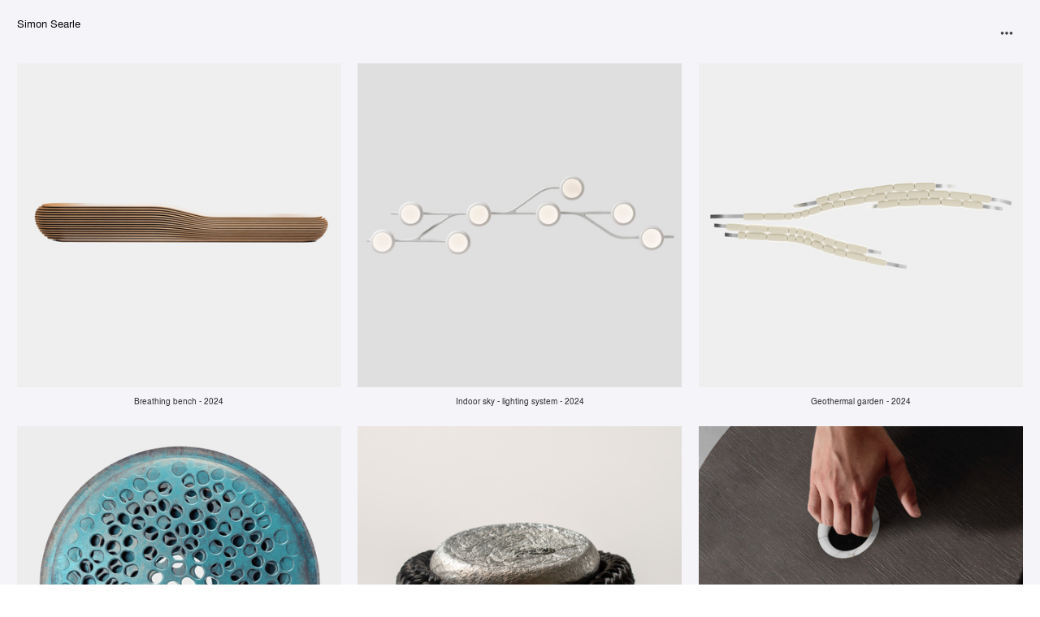

--- FILE ---
content_type: text/html; charset=UTF-8
request_url: https://searle.fr/Homepage
body_size: 30489
content:
<!DOCTYPE html>
<!-- 

        Running on cargo.site

-->
<html lang="en" data-predefined-style="true" data-css-presets="true" data-css-preset data-typography-preset>
	<head>
<script>
				var __cargo_context__ = 'live';
				var __cargo_js_ver__ = 'c=3451682563';
				var __cargo_maint__ = false;
				
				
			</script>
					<meta http-equiv="X-UA-Compatible" content="IE=edge,chrome=1">
		<meta http-equiv="Content-Type" content="text/html; charset=utf-8">
		<meta name="viewport" content="initial-scale=1.0, maximum-scale=1.0, user-scalable=no">
		
			<meta name="robots" content="index,follow">
		<title>Simon Searle</title>
		<meta name="description" content="Cargo">
		
		<link rel="preconnect" href="https://static.cargo.site" crossorigin>
		<link rel="preconnect" href="https://freight.cargo.site" crossorigin>
				<link rel="preconnect" href="https://type.cargo.site" crossorigin>

		<!--<link rel="preload" href="https://static.cargo.site/assets/social/IconFont-Regular-0.9.3.woff2" as="font" type="font/woff" crossorigin>-->

		

		<link href="https://freight.cargo.site/t/original/i/f75daa4f1d1e09d7f1466e86f458d7bb85f5d5185e58f8a52e62ee09ed4e5021/logo.ico" rel="shortcut icon">
		<link href="https://searle.fr/rss" rel="alternate" type="application/rss+xml" title="Simon Searle feed">

		<link href="https://searle.fr/stylesheet?c=3451682563&1737631720" id="member_stylesheet" rel="stylesheet" type="text/css" />
<style id="">@font-face{font-family:Icons;src:url(https://static.cargo.site/assets/social/IconFont-Regular-0.9.3.woff2);unicode-range:U+E000-E15C,U+F0000,U+FE0E}@font-face{font-family:Icons;src:url(https://static.cargo.site/assets/social/IconFont-Regular-0.9.3.woff2);font-weight:240;unicode-range:U+E000-E15C,U+F0000,U+FE0E}@font-face{font-family:Icons;src:url(https://static.cargo.site/assets/social/IconFont-Regular-0.9.3.woff2);unicode-range:U+E000-E15C,U+F0000,U+FE0E;font-weight:400}@font-face{font-family:Icons;src:url(https://static.cargo.site/assets/social/IconFont-Regular-0.9.3.woff2);unicode-range:U+E000-E15C,U+F0000,U+FE0E;font-weight:600}@font-face{font-family:Icons;src:url(https://static.cargo.site/assets/social/IconFont-Regular-0.9.3.woff2);unicode-range:U+E000-E15C,U+F0000,U+FE0E;font-weight:800}@font-face{font-family:Icons;src:url(https://static.cargo.site/assets/social/IconFont-Regular-0.9.3.woff2);unicode-range:U+E000-E15C,U+F0000,U+FE0E;font-style:italic}@font-face{font-family:Icons;src:url(https://static.cargo.site/assets/social/IconFont-Regular-0.9.3.woff2);unicode-range:U+E000-E15C,U+F0000,U+FE0E;font-weight:200;font-style:italic}@font-face{font-family:Icons;src:url(https://static.cargo.site/assets/social/IconFont-Regular-0.9.3.woff2);unicode-range:U+E000-E15C,U+F0000,U+FE0E;font-weight:400;font-style:italic}@font-face{font-family:Icons;src:url(https://static.cargo.site/assets/social/IconFont-Regular-0.9.3.woff2);unicode-range:U+E000-E15C,U+F0000,U+FE0E;font-weight:600;font-style:italic}@font-face{font-family:Icons;src:url(https://static.cargo.site/assets/social/IconFont-Regular-0.9.3.woff2);unicode-range:U+E000-E15C,U+F0000,U+FE0E;font-weight:800;font-style:italic}body.iconfont-loading,body.iconfont-loading *{color:transparent!important}body{-moz-osx-font-smoothing:grayscale;-webkit-font-smoothing:antialiased;-webkit-text-size-adjust:none}body.no-scroll{overflow:hidden}/*!
 * Content
 */.page{word-wrap:break-word}:focus{outline:0}.pointer-events-none{pointer-events:none}.pointer-events-auto{pointer-events:auto}.pointer-events-none .page_content .audio-player,.pointer-events-none .page_content .shop_product,.pointer-events-none .page_content a,.pointer-events-none .page_content audio,.pointer-events-none .page_content button,.pointer-events-none .page_content details,.pointer-events-none .page_content iframe,.pointer-events-none .page_content img,.pointer-events-none .page_content input,.pointer-events-none .page_content video{pointer-events:auto}.pointer-events-none .page_content *>a,.pointer-events-none .page_content>a{position:relative}s *{text-transform:inherit}#toolset{position:fixed;bottom:10px;right:10px;z-index:8}.mobile #toolset,.template_site_inframe #toolset{display:none}#toolset a{display:block;height:24px;width:24px;margin:0;padding:0;text-decoration:none;background:rgba(0,0,0,.2)}#toolset a:hover{background:rgba(0,0,0,.8)}[data-adminview] #toolset a,[data-adminview] #toolset_admin a{background:rgba(0,0,0,.04);pointer-events:none;cursor:default}#toolset_admin a:active{background:rgba(0,0,0,.7)}#toolset_admin a svg>*{transform:scale(1.1) translate(0,-.5px);transform-origin:50% 50%}#toolset_admin a svg{pointer-events:none;width:100%!important;height:auto!important}#following-container{overflow:auto;-webkit-overflow-scrolling:touch}#following-container iframe{height:100%;width:100%;position:absolute;top:0;left:0;right:0;bottom:0}:root{--following-width:-400px;--following-animation-duration:450ms}@keyframes following-open{0%{transform:translateX(0)}100%{transform:translateX(var(--following-width))}}@keyframes following-open-inverse{0%{transform:translateX(0)}100%{transform:translateX(calc(-1 * var(--following-width)))}}@keyframes following-close{0%{transform:translateX(var(--following-width))}100%{transform:translateX(0)}}@keyframes following-close-inverse{0%{transform:translateX(calc(-1 * var(--following-width)))}100%{transform:translateX(0)}}body.animate-left{animation:following-open var(--following-animation-duration);animation-fill-mode:both;animation-timing-function:cubic-bezier(.24,1,.29,1)}#following-container.animate-left{animation:following-close-inverse var(--following-animation-duration);animation-fill-mode:both;animation-timing-function:cubic-bezier(.24,1,.29,1)}#following-container.animate-left #following-frame{animation:following-close var(--following-animation-duration);animation-fill-mode:both;animation-timing-function:cubic-bezier(.24,1,.29,1)}body.animate-right{animation:following-close var(--following-animation-duration);animation-fill-mode:both;animation-timing-function:cubic-bezier(.24,1,.29,1)}#following-container.animate-right{animation:following-open-inverse var(--following-animation-duration);animation-fill-mode:both;animation-timing-function:cubic-bezier(.24,1,.29,1)}#following-container.animate-right #following-frame{animation:following-open var(--following-animation-duration);animation-fill-mode:both;animation-timing-function:cubic-bezier(.24,1,.29,1)}.slick-slider{position:relative;display:block;-moz-box-sizing:border-box;box-sizing:border-box;-webkit-user-select:none;-moz-user-select:none;-ms-user-select:none;user-select:none;-webkit-touch-callout:none;-khtml-user-select:none;-ms-touch-action:pan-y;touch-action:pan-y;-webkit-tap-highlight-color:transparent}.slick-list{position:relative;display:block;overflow:hidden;margin:0;padding:0}.slick-list:focus{outline:0}.slick-list.dragging{cursor:pointer;cursor:hand}.slick-slider .slick-list,.slick-slider .slick-track{transform:translate3d(0,0,0);will-change:transform}.slick-track{position:relative;top:0;left:0;display:block}.slick-track:after,.slick-track:before{display:table;content:'';width:1px;height:1px;margin-top:-1px;margin-left:-1px}.slick-track:after{clear:both}.slick-loading .slick-track{visibility:hidden}.slick-slide{display:none;float:left;height:100%;min-height:1px}[dir=rtl] .slick-slide{float:right}.content .slick-slide img{display:inline-block}.content .slick-slide img:not(.image-zoom){cursor:pointer}.content .scrub .slick-list,.content .scrub .slick-slide img:not(.image-zoom){cursor:ew-resize}body.slideshow-scrub-dragging *{cursor:ew-resize!important}.content .slick-slide img:not([src]),.content .slick-slide img[src='']{width:100%;height:auto}.slick-slide.slick-loading img{display:none}.slick-slide.dragging img{pointer-events:none}.slick-initialized .slick-slide{display:block}.slick-loading .slick-slide{visibility:hidden}.slick-vertical .slick-slide{display:block;height:auto;border:1px solid transparent}.slick-arrow.slick-hidden{display:none}.slick-arrow{position:absolute;z-index:9;width:0;top:0;height:100%;cursor:pointer;will-change:opacity;-webkit-transition:opacity 333ms cubic-bezier(.4,0,.22,1);transition:opacity 333ms cubic-bezier(.4,0,.22,1)}.slick-arrow.hidden{opacity:0}.slick-arrow svg{position:absolute;width:36px;height:36px;top:0;left:0;right:0;bottom:0;margin:auto;transform:translate(.25px,.25px)}.slick-arrow svg.right-arrow{transform:translate(.25px,.25px) scaleX(-1)}.slick-arrow svg:active{opacity:.75}.slick-arrow svg .arrow-shape{fill:none!important;stroke:#fff;stroke-linecap:square}.slick-arrow svg .arrow-outline{fill:none!important;stroke-width:2.5px;stroke:rgba(0,0,0,.6);stroke-linecap:square}.slick-arrow.slick-next{right:0;text-align:right}.slick-next svg,.wallpaper-navigation .slick-next svg{margin-right:10px}.mobile .slick-next svg{margin-right:10px}.slick-arrow.slick-prev{text-align:left}.slick-prev svg,.wallpaper-navigation .slick-prev svg{margin-left:10px}.mobile .slick-prev svg{margin-left:10px}.loading_animation{display:none;vertical-align:middle;z-index:15;line-height:0;pointer-events:none;border-radius:100%}.loading_animation.hidden{display:none}.loading_animation.pulsing{opacity:0;display:inline-block;animation-delay:.1s;-webkit-animation-delay:.1s;-moz-animation-delay:.1s;animation-duration:12s;animation-iteration-count:infinite;animation:fade-pulse-in .5s ease-in-out;-moz-animation:fade-pulse-in .5s ease-in-out;-webkit-animation:fade-pulse-in .5s ease-in-out;-webkit-animation-fill-mode:forwards;-moz-animation-fill-mode:forwards;animation-fill-mode:forwards}.loading_animation.pulsing.no-delay{animation-delay:0s;-webkit-animation-delay:0s;-moz-animation-delay:0s}.loading_animation div{border-radius:100%}.loading_animation div svg{max-width:100%;height:auto}.loading_animation div,.loading_animation div svg{width:20px;height:20px}.loading_animation.full-width svg{width:100%;height:auto}.loading_animation.full-width.big svg{width:100px;height:100px}.loading_animation div svg>*{fill:#ccc}.loading_animation div{-webkit-animation:spin-loading 12s ease-out;-webkit-animation-iteration-count:infinite;-moz-animation:spin-loading 12s ease-out;-moz-animation-iteration-count:infinite;animation:spin-loading 12s ease-out;animation-iteration-count:infinite}.loading_animation.hidden{display:none}[data-backdrop] .loading_animation{position:absolute;top:15px;left:15px;z-index:99}.loading_animation.position-absolute.middle{top:calc(50% - 10px);left:calc(50% - 10px)}.loading_animation.position-absolute.topleft{top:0;left:0}.loading_animation.position-absolute.middleright{top:calc(50% - 10px);right:1rem}.loading_animation.position-absolute.middleleft{top:calc(50% - 10px);left:1rem}.loading_animation.gray div svg>*{fill:#999}.loading_animation.gray-dark div svg>*{fill:#666}.loading_animation.gray-darker div svg>*{fill:#555}.loading_animation.gray-light div svg>*{fill:#ccc}.loading_animation.white div svg>*{fill:rgba(255,255,255,.85)}.loading_animation.blue div svg>*{fill:#698fff}.loading_animation.inline{display:inline-block;margin-bottom:.5ex}.loading_animation.inline.left{margin-right:.5ex}@-webkit-keyframes fade-pulse-in{0%{opacity:0}50%{opacity:.5}100%{opacity:1}}@-moz-keyframes fade-pulse-in{0%{opacity:0}50%{opacity:.5}100%{opacity:1}}@keyframes fade-pulse-in{0%{opacity:0}50%{opacity:.5}100%{opacity:1}}@-webkit-keyframes pulsate{0%{opacity:1}50%{opacity:0}100%{opacity:1}}@-moz-keyframes pulsate{0%{opacity:1}50%{opacity:0}100%{opacity:1}}@keyframes pulsate{0%{opacity:1}50%{opacity:0}100%{opacity:1}}@-webkit-keyframes spin-loading{0%{transform:rotate(0)}9%{transform:rotate(1050deg)}18%{transform:rotate(-1090deg)}20%{transform:rotate(-1080deg)}23%{transform:rotate(-1080deg)}28%{transform:rotate(-1095deg)}29%{transform:rotate(-1065deg)}34%{transform:rotate(-1080deg)}35%{transform:rotate(-1050deg)}40%{transform:rotate(-1065deg)}41%{transform:rotate(-1035deg)}44%{transform:rotate(-1035deg)}47%{transform:rotate(-2160deg)}50%{transform:rotate(-2160deg)}56%{transform:rotate(45deg)}60%{transform:rotate(45deg)}80%{transform:rotate(6120deg)}100%{transform:rotate(0)}}@keyframes spin-loading{0%{transform:rotate(0)}9%{transform:rotate(1050deg)}18%{transform:rotate(-1090deg)}20%{transform:rotate(-1080deg)}23%{transform:rotate(-1080deg)}28%{transform:rotate(-1095deg)}29%{transform:rotate(-1065deg)}34%{transform:rotate(-1080deg)}35%{transform:rotate(-1050deg)}40%{transform:rotate(-1065deg)}41%{transform:rotate(-1035deg)}44%{transform:rotate(-1035deg)}47%{transform:rotate(-2160deg)}50%{transform:rotate(-2160deg)}56%{transform:rotate(45deg)}60%{transform:rotate(45deg)}80%{transform:rotate(6120deg)}100%{transform:rotate(0)}}[grid-row]{align-items:flex-start;box-sizing:border-box;display:-webkit-box;display:-webkit-flex;display:-ms-flexbox;display:flex;-webkit-flex-wrap:wrap;-ms-flex-wrap:wrap;flex-wrap:wrap}[grid-col]{box-sizing:border-box}[grid-row] [grid-col].empty:after{content:"\0000A0";cursor:text}body.mobile[data-adminview=content-editproject] [grid-row] [grid-col].empty:after{display:none}[grid-col=auto]{-webkit-box-flex:1;-webkit-flex:1;-ms-flex:1;flex:1}[grid-col=x12]{width:100%}[grid-col=x11]{width:50%}[grid-col=x10]{width:33.33%}[grid-col=x9]{width:25%}[grid-col=x8]{width:20%}[grid-col=x7]{width:16.666666667%}[grid-col=x6]{width:14.285714286%}[grid-col=x5]{width:12.5%}[grid-col=x4]{width:11.111111111%}[grid-col=x3]{width:10%}[grid-col=x2]{width:9.090909091%}[grid-col=x1]{width:8.333333333%}[grid-col="1"]{width:8.33333%}[grid-col="2"]{width:16.66667%}[grid-col="3"]{width:25%}[grid-col="4"]{width:33.33333%}[grid-col="5"]{width:41.66667%}[grid-col="6"]{width:50%}[grid-col="7"]{width:58.33333%}[grid-col="8"]{width:66.66667%}[grid-col="9"]{width:75%}[grid-col="10"]{width:83.33333%}[grid-col="11"]{width:91.66667%}[grid-col="12"]{width:100%}body.mobile [grid-responsive] [grid-col]{width:100%;-webkit-box-flex:none;-webkit-flex:none;-ms-flex:none;flex:none}[data-ce-host=true][contenteditable=true] [grid-pad]{pointer-events:none}[data-ce-host=true][contenteditable=true] [grid-pad]>*{pointer-events:auto}[grid-pad="0"]{padding:0}[grid-pad="0.25"]{padding:.125rem}[grid-pad="0.5"]{padding:.25rem}[grid-pad="0.75"]{padding:.375rem}[grid-pad="1"]{padding:.5rem}[grid-pad="1.25"]{padding:.625rem}[grid-pad="1.5"]{padding:.75rem}[grid-pad="1.75"]{padding:.875rem}[grid-pad="2"]{padding:1rem}[grid-pad="2.5"]{padding:1.25rem}[grid-pad="3"]{padding:1.5rem}[grid-pad="3.5"]{padding:1.75rem}[grid-pad="4"]{padding:2rem}[grid-pad="5"]{padding:2.5rem}[grid-pad="6"]{padding:3rem}[grid-pad="7"]{padding:3.5rem}[grid-pad="8"]{padding:4rem}[grid-pad="9"]{padding:4.5rem}[grid-pad="10"]{padding:5rem}[grid-gutter="0"]{margin:0}[grid-gutter="0.5"]{margin:-.25rem}[grid-gutter="1"]{margin:-.5rem}[grid-gutter="1.5"]{margin:-.75rem}[grid-gutter="2"]{margin:-1rem}[grid-gutter="2.5"]{margin:-1.25rem}[grid-gutter="3"]{margin:-1.5rem}[grid-gutter="3.5"]{margin:-1.75rem}[grid-gutter="4"]{margin:-2rem}[grid-gutter="5"]{margin:-2.5rem}[grid-gutter="6"]{margin:-3rem}[grid-gutter="7"]{margin:-3.5rem}[grid-gutter="8"]{margin:-4rem}[grid-gutter="10"]{margin:-5rem}[grid-gutter="12"]{margin:-6rem}[grid-gutter="14"]{margin:-7rem}[grid-gutter="16"]{margin:-8rem}[grid-gutter="18"]{margin:-9rem}[grid-gutter="20"]{margin:-10rem}small{max-width:100%;text-decoration:inherit}img:not([src]),img[src='']{outline:1px solid rgba(177,177,177,.4);outline-offset:-1px;content:url([data-uri])}img.image-zoom{cursor:-webkit-zoom-in;cursor:-moz-zoom-in;cursor:zoom-in}#imprimatur{color:#333;font-size:10px;font-family:-apple-system,BlinkMacSystemFont,"Segoe UI",Roboto,Oxygen,Ubuntu,Cantarell,"Open Sans","Helvetica Neue",sans-serif,"Sans Serif",Icons;/*!System*/position:fixed;opacity:.3;right:-28px;bottom:160px;transform:rotate(270deg);-ms-transform:rotate(270deg);-webkit-transform:rotate(270deg);z-index:8;text-transform:uppercase;color:#999;opacity:.5;padding-bottom:2px;text-decoration:none}.mobile #imprimatur{display:none}bodycopy cargo-link a{font-family:-apple-system,BlinkMacSystemFont,"Segoe UI",Roboto,Oxygen,Ubuntu,Cantarell,"Open Sans","Helvetica Neue",sans-serif,"Sans Serif",Icons;/*!System*/font-size:12px;font-style:normal;font-weight:400;transform:rotate(270deg);text-decoration:none;position:fixed!important;right:-27px;bottom:100px;text-decoration:none;letter-spacing:normal;background:0 0;border:0;border-bottom:0;outline:0}/*! PhotoSwipe Default UI CSS by Dmitry Semenov | photoswipe.com | MIT license */.pswp--has_mouse .pswp__button--arrow--left,.pswp--has_mouse .pswp__button--arrow--right,.pswp__ui{visibility:visible}.pswp--minimal--dark .pswp__top-bar,.pswp__button{background:0 0}.pswp,.pswp__bg,.pswp__container,.pswp__img--placeholder,.pswp__zoom-wrap,.quick-view-navigation{-webkit-backface-visibility:hidden}.pswp__button{cursor:pointer;opacity:1;-webkit-appearance:none;transition:opacity .2s;-webkit-box-shadow:none;box-shadow:none}.pswp__button-close>svg{top:10px;right:10px;margin-left:auto}.pswp--touch .quick-view-navigation{display:none}.pswp__ui{-webkit-font-smoothing:auto;opacity:1;z-index:1550}.quick-view-navigation{will-change:opacity;-webkit-transition:opacity 333ms cubic-bezier(.4,0,.22,1);transition:opacity 333ms cubic-bezier(.4,0,.22,1)}.quick-view-navigation .pswp__group .pswp__button{pointer-events:auto}.pswp__button>svg{position:absolute;width:36px;height:36px}.quick-view-navigation .pswp__group:active svg{opacity:.75}.pswp__button svg .shape-shape{fill:#fff}.pswp__button svg .shape-outline{fill:#000}.pswp__button-prev>svg{top:0;bottom:0;left:10px;margin:auto}.pswp__button-next>svg{top:0;bottom:0;right:10px;margin:auto}.quick-view-navigation .pswp__group .pswp__button-prev{position:absolute;left:0;top:0;width:0;height:100%}.quick-view-navigation .pswp__group .pswp__button-next{position:absolute;right:0;top:0;width:0;height:100%}.quick-view-navigation .close-button,.quick-view-navigation .left-arrow,.quick-view-navigation .right-arrow{transform:translate(.25px,.25px)}.quick-view-navigation .right-arrow{transform:translate(.25px,.25px) scaleX(-1)}.pswp__button svg .shape-outline{fill:transparent!important;stroke:#000;stroke-width:2.5px;stroke-linecap:square}.pswp__button svg .shape-shape{fill:transparent!important;stroke:#fff;stroke-width:1.5px;stroke-linecap:square}.pswp__bg,.pswp__scroll-wrap,.pswp__zoom-wrap{width:100%;position:absolute}.quick-view-navigation .pswp__group .pswp__button-close{margin:0}.pswp__container,.pswp__item,.pswp__zoom-wrap{right:0;bottom:0;top:0;position:absolute;left:0}.pswp__ui--hidden .pswp__button{opacity:.001}.pswp__ui--hidden .pswp__button,.pswp__ui--hidden .pswp__button *{pointer-events:none}.pswp .pswp__ui.pswp__ui--displaynone{display:none}.pswp__element--disabled{display:none!important}/*! PhotoSwipe main CSS by Dmitry Semenov | photoswipe.com | MIT license */.pswp{position:fixed;display:none;height:100%;width:100%;top:0;left:0;right:0;bottom:0;margin:auto;-ms-touch-action:none;touch-action:none;z-index:9999999;-webkit-text-size-adjust:100%;line-height:initial;letter-spacing:initial;outline:0}.pswp img{max-width:none}.pswp--zoom-disabled .pswp__img{cursor:default!important}.pswp--animate_opacity{opacity:.001;will-change:opacity;-webkit-transition:opacity 333ms cubic-bezier(.4,0,.22,1);transition:opacity 333ms cubic-bezier(.4,0,.22,1)}.pswp--open{display:block}.pswp--zoom-allowed .pswp__img{cursor:-webkit-zoom-in;cursor:-moz-zoom-in;cursor:zoom-in}.pswp--zoomed-in .pswp__img{cursor:-webkit-grab;cursor:-moz-grab;cursor:grab}.pswp--dragging .pswp__img{cursor:-webkit-grabbing;cursor:-moz-grabbing;cursor:grabbing}.pswp__bg{left:0;top:0;height:100%;opacity:0;transform:translateZ(0);will-change:opacity}.pswp__scroll-wrap{left:0;top:0;height:100%}.pswp__container,.pswp__zoom-wrap{-ms-touch-action:none;touch-action:none}.pswp__container,.pswp__img{-webkit-user-select:none;-moz-user-select:none;-ms-user-select:none;user-select:none;-webkit-tap-highlight-color:transparent;-webkit-touch-callout:none}.pswp__zoom-wrap{-webkit-transform-origin:left top;-ms-transform-origin:left top;transform-origin:left top;-webkit-transition:-webkit-transform 222ms cubic-bezier(.4,0,.22,1);transition:transform 222ms cubic-bezier(.4,0,.22,1)}.pswp__bg{-webkit-transition:opacity 222ms cubic-bezier(.4,0,.22,1);transition:opacity 222ms cubic-bezier(.4,0,.22,1)}.pswp--animated-in .pswp__bg,.pswp--animated-in .pswp__zoom-wrap{-webkit-transition:none;transition:none}.pswp--hide-overflow .pswp__scroll-wrap,.pswp--hide-overflow.pswp{overflow:hidden}.pswp__img{position:absolute;width:auto;height:auto;top:0;left:0}.pswp__img--placeholder--blank{background:#222}.pswp--ie .pswp__img{width:100%!important;height:auto!important;left:0;top:0}.pswp__ui--idle{opacity:0}.pswp__error-msg{position:absolute;left:0;top:50%;width:100%;text-align:center;font-size:14px;line-height:16px;margin-top:-8px;color:#ccc}.pswp__error-msg a{color:#ccc;text-decoration:underline}.pswp__error-msg{font-family:-apple-system,BlinkMacSystemFont,"Segoe UI",Roboto,Oxygen,Ubuntu,Cantarell,"Open Sans","Helvetica Neue",sans-serif}.quick-view.mouse-down .iframe-item{pointer-events:none!important}.quick-view-caption-positioner{pointer-events:none;width:100%;height:100%}.quick-view-caption-wrapper{margin:auto;position:absolute;bottom:0;left:0;right:0}.quick-view-horizontal-align-left .quick-view-caption-wrapper{margin-left:0}.quick-view-horizontal-align-right .quick-view-caption-wrapper{margin-right:0}[data-quick-view-caption]{transition:.1s opacity ease-in-out;position:absolute;bottom:0;left:0;right:0}.quick-view-horizontal-align-left [data-quick-view-caption]{text-align:left}.quick-view-horizontal-align-right [data-quick-view-caption]{text-align:right}.quick-view-caption{transition:.1s opacity ease-in-out}.quick-view-caption>*{display:inline-block}.quick-view-caption *{pointer-events:auto}.quick-view-caption.hidden{opacity:0}.shop_product .dropdown_wrapper{flex:0 0 100%;position:relative}.shop_product select{appearance:none;-moz-appearance:none;-webkit-appearance:none;outline:0;-webkit-font-smoothing:antialiased;-moz-osx-font-smoothing:grayscale;cursor:pointer;border-radius:0;white-space:nowrap;overflow:hidden!important;text-overflow:ellipsis}.shop_product select.dropdown::-ms-expand{display:none}.shop_product a{cursor:pointer;border-bottom:none;text-decoration:none}.shop_product a.out-of-stock{pointer-events:none}body.audio-player-dragging *{cursor:ew-resize!important}.audio-player{display:inline-flex;flex:1 0 calc(100% - 2px);width:calc(100% - 2px)}.audio-player .button{height:100%;flex:0 0 3.3rem;display:flex}.audio-player .separator{left:3.3rem;height:100%}.audio-player .buffer{width:0%;height:100%;transition:left .3s linear,width .3s linear}.audio-player.seeking .buffer{transition:left 0s,width 0s}.audio-player.seeking{user-select:none;-webkit-user-select:none;cursor:ew-resize}.audio-player.seeking *{user-select:none;-webkit-user-select:none;cursor:ew-resize}.audio-player .bar{overflow:hidden;display:flex;justify-content:space-between;align-content:center;flex-grow:1}.audio-player .progress{width:0%;height:100%;transition:width .3s linear}.audio-player.seeking .progress{transition:width 0s}.audio-player .pause,.audio-player .play{cursor:pointer;height:100%}.audio-player .note-icon{margin:auto 0;order:2;flex:0 1 auto}.audio-player .title{white-space:nowrap;overflow:hidden;text-overflow:ellipsis;pointer-events:none;user-select:none;padding:.5rem 0 .5rem 1rem;margin:auto auto auto 0;flex:0 3 auto;min-width:0;width:100%}.audio-player .total-time{flex:0 1 auto;margin:auto 0}.audio-player .current-time,.audio-player .play-text{flex:0 1 auto;margin:auto 0}.audio-player .stream-anim{user-select:none;margin:auto auto auto 0}.audio-player .stream-anim span{display:inline-block}.audio-player .buffer,.audio-player .current-time,.audio-player .note-svg,.audio-player .play-text,.audio-player .separator,.audio-player .total-time{user-select:none;pointer-events:none}.audio-player .buffer,.audio-player .play-text,.audio-player .progress{position:absolute}.audio-player,.audio-player .bar,.audio-player .button,.audio-player .current-time,.audio-player .note-icon,.audio-player .pause,.audio-player .play,.audio-player .total-time{position:relative}body.mobile .audio-player,body.mobile .audio-player *{-webkit-touch-callout:none}#standalone-admin-frame{border:0;width:400px;position:absolute;right:0;top:0;height:100vh;z-index:99}body[standalone-admin=true] #standalone-admin-frame{transform:translate(0,0)}body[standalone-admin=true] .main_container{width:calc(100% - 400px)}body[standalone-admin=false] #standalone-admin-frame{transform:translate(100%,0)}body[standalone-admin=false] .main_container{width:100%}.toggle_standaloneAdmin{position:fixed;top:0;right:400px;height:40px;width:40px;z-index:999;cursor:pointer;background-color:rgba(0,0,0,.4)}.toggle_standaloneAdmin:active{opacity:.7}body[standalone-admin=false] .toggle_standaloneAdmin{right:0}.toggle_standaloneAdmin *{color:#fff;fill:#fff}.toggle_standaloneAdmin svg{padding:6px;width:100%;height:100%;opacity:.85}body[standalone-admin=false] .toggle_standaloneAdmin #close,body[standalone-admin=true] .toggle_standaloneAdmin #backdropsettings{display:none}.toggle_standaloneAdmin>div{width:100%;height:100%}#admin_toggle_button{position:fixed;top:50%;transform:translate(0,-50%);right:400px;height:36px;width:12px;z-index:999;cursor:pointer;background-color:rgba(0,0,0,.09);padding-left:2px;margin-right:5px}#admin_toggle_button .bar{content:'';background:rgba(0,0,0,.09);position:fixed;width:5px;bottom:0;top:0;z-index:10}#admin_toggle_button:active{background:rgba(0,0,0,.065)}#admin_toggle_button *{color:#fff;fill:#fff}#admin_toggle_button svg{padding:0;width:16px;height:36px;margin-left:1px;opacity:1}#admin_toggle_button svg *{fill:#fff;opacity:1}#admin_toggle_button[data-state=closed] .toggle_admin_close{display:none}#admin_toggle_button[data-state=closed],#admin_toggle_button[data-state=closed] .toggle_admin_open{width:20px;cursor:pointer;margin:0}#admin_toggle_button[data-state=closed] svg{margin-left:2px}#admin_toggle_button[data-state=open] .toggle_admin_open{display:none}select,select *{text-rendering:auto!important}b b{font-weight:inherit}*{-webkit-box-sizing:border-box;-moz-box-sizing:border-box;box-sizing:border-box}customhtml>*{position:relative;z-index:10}body,html{min-height:100vh;margin:0;padding:0}html{touch-action:manipulation;position:relative;background-color:#fff}.main_container{min-height:100vh;width:100%;overflow:hidden}.container{display:-webkit-box;display:-webkit-flex;display:-moz-box;display:-ms-flexbox;display:flex;-webkit-flex-wrap:wrap;-moz-flex-wrap:wrap;-ms-flex-wrap:wrap;flex-wrap:wrap;max-width:100%;width:100%;overflow:visible}.container{align-items:flex-start;-webkit-align-items:flex-start}.page{z-index:2}.page ul li>text-limit{display:block}.content,.content_container,.pinned{-webkit-flex:1 0 auto;-moz-flex:1 0 auto;-ms-flex:1 0 auto;flex:1 0 auto;max-width:100%}.content_container{width:100%}.content_container.full_height{min-height:100vh}.page_background{position:absolute;top:0;left:0;width:100%;height:100%}.page_container{position:relative;overflow:visible;width:100%}.backdrop{position:absolute;top:0;z-index:1;width:100%;height:100%;max-height:100vh}.backdrop>div{position:absolute;top:0;left:0;width:100%;height:100%;-webkit-backface-visibility:hidden;backface-visibility:hidden;transform:translate3d(0,0,0);contain:strict}[data-backdrop].backdrop>div[data-overflowing]{max-height:100vh;position:absolute;top:0;left:0}body.mobile [split-responsive]{display:flex;flex-direction:column}body.mobile [split-responsive] .container{width:100%;order:2}body.mobile [split-responsive] .backdrop{position:relative;height:50vh;width:100%;order:1}body.mobile [split-responsive] [data-auxiliary].backdrop{position:absolute;height:50vh;width:100%;order:1}.page{position:relative;z-index:2}img[data-align=left]{float:left}img[data-align=right]{float:right}[data-rotation]{transform-origin:center center}.content .page_content:not([contenteditable=true]) [data-draggable]{pointer-events:auto!important;backface-visibility:hidden}.preserve-3d{-moz-transform-style:preserve-3d;transform-style:preserve-3d}.content .page_content:not([contenteditable=true]) [data-draggable] iframe{pointer-events:none!important}.dragging-active iframe{pointer-events:none!important}.content .page_content:not([contenteditable=true]) [data-draggable]:active{opacity:1}.content .scroll-transition-fade{transition:transform 1s ease-in-out,opacity .8s ease-in-out}.content .scroll-transition-fade.below-viewport{opacity:0;transform:translateY(40px)}.mobile.full_width .page_container:not([split-layout]) .container_width{width:100%}[data-view=pinned_bottom] .bottom_pin_invisibility{visibility:hidden}.pinned{position:relative;width:100%}.pinned .page_container.accommodate:not(.fixed):not(.overlay){z-index:2}.pinned .page_container.overlay{position:absolute;z-index:4}.pinned .page_container.overlay.fixed{position:fixed}.pinned .page_container.overlay.fixed .page{max-height:100vh;-webkit-overflow-scrolling:touch}.pinned .page_container.overlay.fixed .page.allow-scroll{overflow-y:auto;overflow-x:hidden}.pinned .page_container.overlay.fixed .page.allow-scroll{align-items:flex-start;-webkit-align-items:flex-start}.pinned .page_container .page.allow-scroll::-webkit-scrollbar{width:0;background:0 0;display:none}.pinned.pinned_top .page_container.overlay{left:0;top:0}.pinned.pinned_bottom .page_container.overlay{left:0;bottom:0}div[data-container=set]:empty{margin-top:1px}.thumbnails{position:relative;z-index:1}[thumbnails=grid]{align-items:baseline}[thumbnails=justify] .thumbnail{box-sizing:content-box}[thumbnails][data-padding-zero] .thumbnail{margin-bottom:-1px}[thumbnails=montessori] .thumbnail{pointer-events:auto;position:absolute}[thumbnails] .thumbnail>a{display:block;text-decoration:none}[thumbnails=montessori]{height:0}[thumbnails][data-resizing],[thumbnails][data-resizing] *{cursor:nwse-resize}[thumbnails] .thumbnail .resize-handle{cursor:nwse-resize;width:26px;height:26px;padding:5px;position:absolute;opacity:.75;right:-1px;bottom:-1px;z-index:100}[thumbnails][data-resizing] .resize-handle{display:none}[thumbnails] .thumbnail .resize-handle svg{position:absolute;top:0;left:0}[thumbnails] .thumbnail .resize-handle:hover{opacity:1}[data-can-move].thumbnail .resize-handle svg .resize_path_outline{fill:#fff}[data-can-move].thumbnail .resize-handle svg .resize_path{fill:#000}[thumbnails=montessori] .thumbnail_sizer{height:0;width:100%;position:relative;padding-bottom:100%;pointer-events:none}[thumbnails] .thumbnail img{display:block;min-height:3px;margin-bottom:0}[thumbnails] .thumbnail img:not([src]),img[src=""]{margin:0!important;width:100%;min-height:3px;height:100%!important;position:absolute}[aspect-ratio="1x1"].thumb_image{height:0;padding-bottom:100%;overflow:hidden}[aspect-ratio="4x3"].thumb_image{height:0;padding-bottom:75%;overflow:hidden}[aspect-ratio="16x9"].thumb_image{height:0;padding-bottom:56.25%;overflow:hidden}[thumbnails] .thumb_image{width:100%;position:relative}[thumbnails][thumbnail-vertical-align=top]{align-items:flex-start}[thumbnails][thumbnail-vertical-align=middle]{align-items:center}[thumbnails][thumbnail-vertical-align=bottom]{align-items:baseline}[thumbnails][thumbnail-horizontal-align=left]{justify-content:flex-start}[thumbnails][thumbnail-horizontal-align=middle]{justify-content:center}[thumbnails][thumbnail-horizontal-align=right]{justify-content:flex-end}.thumb_image.default_image>svg{position:absolute;top:0;left:0;bottom:0;right:0;width:100%;height:100%}.thumb_image.default_image{outline:1px solid #ccc;outline-offset:-1px;position:relative}.mobile.full_width [data-view=Thumbnail] .thumbnails_width{width:100%}.content [data-draggable] a:active,.content [data-draggable] img:active{opacity:initial}.content .draggable-dragging{opacity:initial}[data-draggable].draggable_visible{visibility:visible}[data-draggable].draggable_hidden{visibility:hidden}.gallery_card [data-draggable],.marquee [data-draggable]{visibility:inherit}[data-draggable]{visibility:visible;background-color:rgba(0,0,0,.003)}#site_menu_panel_container .image-gallery:not(.initialized){height:0;padding-bottom:100%;min-height:initial}.image-gallery:not(.initialized){min-height:100vh;visibility:hidden;width:100%}.image-gallery .gallery_card img{display:block;width:100%;height:auto}.image-gallery .gallery_card{transform-origin:center}.image-gallery .gallery_card.dragging{opacity:.1;transform:initial!important}.image-gallery:not([image-gallery=slideshow]) .gallery_card iframe:only-child,.image-gallery:not([image-gallery=slideshow]) .gallery_card video:only-child{width:100%;height:100%;top:0;left:0;position:absolute}.image-gallery[image-gallery=slideshow] .gallery_card video[muted][autoplay]:not([controls]),.image-gallery[image-gallery=slideshow] .gallery_card video[muted][data-autoplay]:not([controls]){pointer-events:none}.image-gallery [image-gallery-pad="0"] video:only-child{object-fit:cover;height:calc(100% + 1px)}div.image-gallery>a,div.image-gallery>iframe,div.image-gallery>img,div.image-gallery>video{display:none}[image-gallery-row]{align-items:flex-start;box-sizing:border-box;display:-webkit-box;display:-webkit-flex;display:-ms-flexbox;display:flex;-webkit-flex-wrap:wrap;-ms-flex-wrap:wrap;flex-wrap:wrap}.image-gallery .gallery_card_image{width:100%;position:relative}[data-predefined-style=true] .image-gallery a.gallery_card{display:block;border:none}[image-gallery-col]{box-sizing:border-box}[image-gallery-col=x12]{width:100%}[image-gallery-col=x11]{width:50%}[image-gallery-col=x10]{width:33.33%}[image-gallery-col=x9]{width:25%}[image-gallery-col=x8]{width:20%}[image-gallery-col=x7]{width:16.666666667%}[image-gallery-col=x6]{width:14.285714286%}[image-gallery-col=x5]{width:12.5%}[image-gallery-col=x4]{width:11.111111111%}[image-gallery-col=x3]{width:10%}[image-gallery-col=x2]{width:9.090909091%}[image-gallery-col=x1]{width:8.333333333%}.content .page_content [image-gallery-pad].image-gallery{pointer-events:none}.content .page_content [image-gallery-pad].image-gallery .gallery_card_image>*,.content .page_content [image-gallery-pad].image-gallery .gallery_image_caption{pointer-events:auto}.content .page_content [image-gallery-pad="0"]{padding:0}.content .page_content [image-gallery-pad="0.25"]{padding:.125rem}.content .page_content [image-gallery-pad="0.5"]{padding:.25rem}.content .page_content [image-gallery-pad="0.75"]{padding:.375rem}.content .page_content [image-gallery-pad="1"]{padding:.5rem}.content .page_content [image-gallery-pad="1.25"]{padding:.625rem}.content .page_content [image-gallery-pad="1.5"]{padding:.75rem}.content .page_content [image-gallery-pad="1.75"]{padding:.875rem}.content .page_content [image-gallery-pad="2"]{padding:1rem}.content .page_content [image-gallery-pad="2.5"]{padding:1.25rem}.content .page_content [image-gallery-pad="3"]{padding:1.5rem}.content .page_content [image-gallery-pad="3.5"]{padding:1.75rem}.content .page_content [image-gallery-pad="4"]{padding:2rem}.content .page_content [image-gallery-pad="5"]{padding:2.5rem}.content .page_content [image-gallery-pad="6"]{padding:3rem}.content .page_content [image-gallery-pad="7"]{padding:3.5rem}.content .page_content [image-gallery-pad="8"]{padding:4rem}.content .page_content [image-gallery-pad="9"]{padding:4.5rem}.content .page_content [image-gallery-pad="10"]{padding:5rem}.content .page_content [image-gallery-gutter="0"]{margin:0}.content .page_content [image-gallery-gutter="0.5"]{margin:-.25rem}.content .page_content [image-gallery-gutter="1"]{margin:-.5rem}.content .page_content [image-gallery-gutter="1.5"]{margin:-.75rem}.content .page_content [image-gallery-gutter="2"]{margin:-1rem}.content .page_content [image-gallery-gutter="2.5"]{margin:-1.25rem}.content .page_content [image-gallery-gutter="3"]{margin:-1.5rem}.content .page_content [image-gallery-gutter="3.5"]{margin:-1.75rem}.content .page_content [image-gallery-gutter="4"]{margin:-2rem}.content .page_content [image-gallery-gutter="5"]{margin:-2.5rem}.content .page_content [image-gallery-gutter="6"]{margin:-3rem}.content .page_content [image-gallery-gutter="7"]{margin:-3.5rem}.content .page_content [image-gallery-gutter="8"]{margin:-4rem}.content .page_content [image-gallery-gutter="10"]{margin:-5rem}.content .page_content [image-gallery-gutter="12"]{margin:-6rem}.content .page_content [image-gallery-gutter="14"]{margin:-7rem}.content .page_content [image-gallery-gutter="16"]{margin:-8rem}.content .page_content [image-gallery-gutter="18"]{margin:-9rem}.content .page_content [image-gallery-gutter="20"]{margin:-10rem}[image-gallery=slideshow]:not(.initialized)>*{min-height:1px;opacity:0;min-width:100%}[image-gallery=slideshow][data-constrained-by=height] [image-gallery-vertical-align].slick-track{align-items:flex-start}[image-gallery=slideshow] img.image-zoom:active{opacity:initial}[image-gallery=slideshow].slick-initialized .gallery_card{pointer-events:none}[image-gallery=slideshow].slick-initialized .gallery_card.slick-current{pointer-events:auto}[image-gallery=slideshow] .gallery_card:not(.has_caption){line-height:0}.content .page_content [image-gallery=slideshow].image-gallery>*{pointer-events:auto}.content [image-gallery=slideshow].image-gallery.slick-initialized .gallery_card{overflow:hidden;margin:0;display:flex;flex-flow:row wrap;flex-shrink:0}.content [image-gallery=slideshow].image-gallery.slick-initialized .gallery_card.slick-current{overflow:visible}[image-gallery=slideshow] .gallery_image_caption{opacity:1;transition:opacity .3s;-webkit-transition:opacity .3s;width:100%;margin-left:auto;margin-right:auto;clear:both}[image-gallery-horizontal-align=left] .gallery_image_caption{text-align:left}[image-gallery-horizontal-align=middle] .gallery_image_caption{text-align:center}[image-gallery-horizontal-align=right] .gallery_image_caption{text-align:right}[image-gallery=slideshow][data-slideshow-in-transition] .gallery_image_caption{opacity:0;transition:opacity .3s;-webkit-transition:opacity .3s}[image-gallery=slideshow] .gallery_card_image{width:initial;margin:0;display:inline-block}[image-gallery=slideshow] .gallery_card img{margin:0;display:block}[image-gallery=slideshow][data-exploded]{align-items:flex-start;box-sizing:border-box;display:-webkit-box;display:-webkit-flex;display:-ms-flexbox;display:flex;-webkit-flex-wrap:wrap;-ms-flex-wrap:wrap;flex-wrap:wrap;justify-content:flex-start;align-content:flex-start}[image-gallery=slideshow][data-exploded] .gallery_card{padding:1rem;width:16.666%}[image-gallery=slideshow][data-exploded] .gallery_card_image{height:0;display:block;width:100%}[image-gallery=grid]{align-items:baseline}[image-gallery=grid] .gallery_card.has_caption .gallery_card_image{display:block}[image-gallery=grid] [image-gallery-pad="0"].gallery_card{margin-bottom:-1px}[image-gallery=grid] .gallery_card img{margin:0}[image-gallery=columns] .gallery_card img{margin:0}[image-gallery=justify]{align-items:flex-start}[image-gallery=justify] .gallery_card img{margin:0}[image-gallery=montessori][image-gallery-row]{display:block}[image-gallery=montessori] a.gallery_card,[image-gallery=montessori] div.gallery_card{position:absolute;pointer-events:auto}[image-gallery=montessori][data-can-move] .gallery_card,[image-gallery=montessori][data-can-move] .gallery_card .gallery_card_image,[image-gallery=montessori][data-can-move] .gallery_card .gallery_card_image>*{cursor:move}[image-gallery=montessori]{position:relative;height:0}[image-gallery=freeform] .gallery_card{position:relative}[image-gallery=freeform] [image-gallery-pad="0"].gallery_card{margin-bottom:-1px}[image-gallery-vertical-align]{display:flex;flex-flow:row wrap}[image-gallery-vertical-align].slick-track{display:flex;flex-flow:row nowrap}.image-gallery .slick-list{margin-bottom:-.3px}[image-gallery-vertical-align=top]{align-content:flex-start;align-items:flex-start}[image-gallery-vertical-align=middle]{align-items:center;align-content:center}[image-gallery-vertical-align=bottom]{align-content:flex-end;align-items:flex-end}[image-gallery-horizontal-align=left]{justify-content:flex-start}[image-gallery-horizontal-align=middle]{justify-content:center}[image-gallery-horizontal-align=right]{justify-content:flex-end}.image-gallery[data-resizing],.image-gallery[data-resizing] *{cursor:nwse-resize!important}.image-gallery .gallery_card .resize-handle,.image-gallery .gallery_card .resize-handle *{cursor:nwse-resize!important}.image-gallery .gallery_card .resize-handle{width:26px;height:26px;padding:5px;position:absolute;opacity:.75;right:-1px;bottom:-1px;z-index:10}.image-gallery[data-resizing] .resize-handle{display:none}.image-gallery .gallery_card .resize-handle svg{cursor:nwse-resize!important;position:absolute;top:0;left:0}.image-gallery .gallery_card .resize-handle:hover{opacity:1}[data-can-move].gallery_card .resize-handle svg .resize_path_outline{fill:#fff}[data-can-move].gallery_card .resize-handle svg .resize_path{fill:#000}[image-gallery=montessori] .thumbnail_sizer{height:0;width:100%;position:relative;padding-bottom:100%;pointer-events:none}#site_menu_button{display:block;text-decoration:none;pointer-events:auto;z-index:9;vertical-align:top;cursor:pointer;box-sizing:content-box;font-family:Icons}#site_menu_button.custom_icon{padding:0;line-height:0}#site_menu_button.custom_icon img{width:100%;height:auto}#site_menu_wrapper.disabled #site_menu_button{display:none}#site_menu_wrapper.mobile_only #site_menu_button{display:none}body.mobile #site_menu_wrapper.mobile_only:not(.disabled) #site_menu_button:not(.active){display:block}#site_menu_panel_container[data-type=cargo_menu] #site_menu_panel{display:block;position:fixed;top:0;right:0;bottom:0;left:0;z-index:10;cursor:default}.site_menu{pointer-events:auto;position:absolute;z-index:11;top:0;bottom:0;line-height:0;max-width:400px;min-width:300px;font-size:20px;text-align:left;background:rgba(20,20,20,.95);padding:20px 30px 90px 30px;overflow-y:auto;overflow-x:hidden;display:-webkit-box;display:-webkit-flex;display:-ms-flexbox;display:flex;-webkit-box-orient:vertical;-webkit-box-direction:normal;-webkit-flex-direction:column;-ms-flex-direction:column;flex-direction:column;-webkit-box-pack:start;-webkit-justify-content:flex-start;-ms-flex-pack:start;justify-content:flex-start}body.mobile #site_menu_wrapper .site_menu{-webkit-overflow-scrolling:touch;min-width:auto;max-width:100%;width:100%;padding:20px}#site_menu_wrapper[data-sitemenu-position=bottom-left] #site_menu,#site_menu_wrapper[data-sitemenu-position=top-left] #site_menu{left:0}#site_menu_wrapper[data-sitemenu-position=bottom-right] #site_menu,#site_menu_wrapper[data-sitemenu-position=top-right] #site_menu{right:0}#site_menu_wrapper[data-type=page] .site_menu{right:0;left:0;width:100%;padding:0;margin:0;background:0 0}.site_menu_wrapper.open .site_menu{display:block}.site_menu div{display:block}.site_menu a{text-decoration:none;display:inline-block;color:rgba(255,255,255,.75);max-width:100%;overflow:hidden;white-space:nowrap;text-overflow:ellipsis;line-height:1.4}.site_menu div a.active{color:rgba(255,255,255,.4)}.site_menu div.set-link>a{font-weight:700}.site_menu div.hidden{display:none}.site_menu .close{display:block;position:absolute;top:0;right:10px;font-size:60px;line-height:50px;font-weight:200;color:rgba(255,255,255,.4);cursor:pointer;user-select:none}#site_menu_panel_container .page_container{position:relative;overflow:hidden;background:0 0;z-index:2}#site_menu_panel_container .site_menu_page_wrapper{position:fixed;top:0;left:0;overflow-y:auto;-webkit-overflow-scrolling:touch;height:100%;width:100%;z-index:100}#site_menu_panel_container .site_menu_page_wrapper .backdrop{pointer-events:none}#site_menu_panel_container #site_menu_page_overlay{position:fixed;top:0;right:0;bottom:0;left:0;cursor:default;z-index:1}#shop_button{display:block;text-decoration:none;pointer-events:auto;z-index:9;vertical-align:top;cursor:pointer;box-sizing:content-box;font-family:Icons}#shop_button.custom_icon{padding:0;line-height:0}#shop_button.custom_icon img{width:100%;height:auto}#shop_button.disabled{display:none}.loading[data-loading]{display:none;position:fixed;bottom:8px;left:8px;z-index:100}.new_site_button_wrapper{font-size:1.8rem;font-weight:400;color:rgba(0,0,0,.85);font-family:-apple-system,BlinkMacSystemFont,'Segoe UI',Roboto,Oxygen,Ubuntu,Cantarell,'Open Sans','Helvetica Neue',sans-serif,'Sans Serif',Icons;font-style:normal;line-height:1.4;color:#fff;position:fixed;bottom:0;right:0;z-index:999}body.template_site #toolset{display:none!important}body.mobile .new_site_button{display:none}.new_site_button{display:flex;height:44px;cursor:pointer}.new_site_button .plus{width:44px;height:100%}.new_site_button .plus svg{width:100%;height:100%}.new_site_button .plus svg line{stroke:#000;stroke-width:2px}.new_site_button .plus:after,.new_site_button .plus:before{content:'';width:30px;height:2px}.new_site_button .text{background:#0fce83;display:none;padding:7.5px 15px 7.5px 15px;height:100%;font-size:20px;color:#222}.new_site_button:active{opacity:.8}.new_site_button.show_full .text{display:block}.new_site_button.show_full .plus{display:none}html:not(.admin-wrapper) .template_site #confirm_modal [data-progress] .progress-indicator:after{content:'Generating Site...';padding:7.5px 15px;right:-200px;color:#000}bodycopy svg.marker-overlay,bodycopy svg.marker-overlay *{transform-origin:0 0;-webkit-transform-origin:0 0;box-sizing:initial}bodycopy svg#svgroot{box-sizing:initial}bodycopy svg.marker-overlay{padding:inherit;position:absolute;left:0;top:0;width:100%;height:100%;min-height:1px;overflow:visible;pointer-events:none;z-index:999}bodycopy svg.marker-overlay *{pointer-events:initial}bodycopy svg.marker-overlay text{letter-spacing:initial}bodycopy svg.marker-overlay a{cursor:pointer}.marquee:not(.torn-down){overflow:hidden;width:100%;position:relative;padding-bottom:.25em;padding-top:.25em;margin-bottom:-.25em;margin-top:-.25em;contain:layout}.marquee .marquee_contents{will-change:transform;display:flex;flex-direction:column}.marquee[behavior][direction].torn-down{white-space:normal}.marquee[behavior=bounce] .marquee_contents{display:block;float:left;clear:both}.marquee[behavior=bounce] .marquee_inner{display:block}.marquee[behavior=bounce][direction=vertical] .marquee_contents{width:100%}.marquee[behavior=bounce][direction=diagonal] .marquee_inner:last-child,.marquee[behavior=bounce][direction=vertical] .marquee_inner:last-child{position:relative;visibility:hidden}.marquee[behavior=bounce][direction=horizontal],.marquee[behavior=scroll][direction=horizontal]{white-space:pre}.marquee[behavior=scroll][direction=horizontal] .marquee_contents{display:inline-flex;white-space:nowrap;min-width:100%}.marquee[behavior=scroll][direction=horizontal] .marquee_inner{min-width:100%}.marquee[behavior=scroll] .marquee_inner:first-child{will-change:transform;position:absolute;width:100%;top:0;left:0}.cycle{display:none}</style>
<script type="text/json" data-set="defaults" >{"current_offset":0,"current_page":1,"cargo_url":"simonsearle","is_domain":true,"is_mobile":false,"is_tablet":false,"is_phone":false,"api_path":"https:\/\/searle.fr\/_api","is_editor":false,"is_template":false,"is_direct_link":true,"direct_link_pid":25483126}</script>
<script type="text/json" data-set="DisplayOptions" >{"user_id":1406898,"pagination_count":24,"title_in_project":true,"disable_project_scroll":false,"learning_cargo_seen":true,"resource_url":null,"total_projects":0,"use_sets":null,"sets_are_clickable":null,"set_links_position":null,"sticky_pages":null,"slideshow_responsive":false,"slideshow_thumbnails_header":true,"layout_options":{"content_position":"center_cover","content_width":"100","content_margin":"5","main_margin":"6.4","text_alignment":"text_left","vertical_position":"vertical_top","bgcolor":"#f5f5f9","WebFontConfig":{"cargo":{"families":{"TeX Gyre Heros":{"variants":["n4","i4","n7","i7"]},"Diatype":{"variants":["n2","i2","n3","i3","n4","i4","n5","i5","n7","i7"]},"Monument Grotesk Mono":{"variants":["n2","i2","n3","i3","n4","i4","n5","i5","n7","i7","n8","i8","n9","i9"]}}},"system":{"families":{"Times New Roman":{"variants":["n4","i4","n7","i7"]},"Helvetica Neue":{"variants":[]},"-apple-system":{"variants":["n4"]}}}},"links_orientation":"links_horizontal","viewport_size":"phone","mobile_zoom":"24","mobile_view":"desktop","mobile_padding":"0","mobile_formatting":false,"width_unit":"rem","text_width":"66","is_feed":false,"limit_vertical_images":false,"image_zoom":true,"mobile_images_full_width":false,"responsive_columns":"1","responsive_thumbnails_padding":"0.7","enable_sitemenu":false,"sitemenu_mobileonly":false,"menu_position":"top-left","sitemenu_option":"cargo_menu","responsive_row_height":"75","advanced_padding_enabled":false,"main_margin_top":"6.4","main_margin_right":"6.4","main_margin_bottom":"6.4","main_margin_left":"6.4","mobile_pages_full_width":true,"scroll_transition":false,"image_full_zoom":false,"quick_view_height":"100","quick_view_width":"100","quick_view_alignment":"quick_view_center_center","advanced_quick_view_padding_enabled":false,"quick_view_padding":"2.5","quick_view_padding_top":"2.5","quick_view_padding_bottom":"2.5","quick_view_padding_left":"2.5","quick_view_padding_right":"2.5","quick_content_alignment":"quick_content_center_center","close_quick_view_on_scroll":true,"show_quick_view_ui":true,"quick_view_bgcolor":"rgba(255, 255, 255, 1)","quick_view_caption":false},"element_sort":{"no-group":[{"name":"Navigation","isActive":true},{"name":"Header Text","isActive":true},{"name":"Content","isActive":true},{"name":"Header Image","isActive":false}]},"site_menu_options":{"display_type":"cargo_menu","enable":true,"mobile_only":false,"position":"top-right","single_page_id":"25483126","icon":"\ue132","show_homepage":true,"single_page_url":"Menu","custom_icon":false,"overlay_sitemenu_page":true},"ecommerce_options":{"enable_ecommerce_button":false,"shop_button_position":"top-left","shop_icon":"\ue138","custom_icon":false,"shop_icon_text":"Cart","enable_geofencing":false,"enabled_countries":["AF","AX","AL","DZ","AS","AD","AO","AI","AQ","AG","AR","AM","AW","AU","AT","AZ","BS","BH","BD","BB","BY","BE","BZ","BJ","BM","BT","BO","BQ","BA","BW","BV","BR","IO","BN","BG","BF","BI","KH","CM","CA","CV","KY","CF","TD","CL","CN","CX","CC","CO","KM","CG","CD","CK","CR","CI","HR","CU","CW","CY","CZ","DK","DJ","DM","DO","EC","EG","SV","GQ","ER","EE","ET","FK","FO","FJ","FI","FR","GF","PF","TF","GA","GM","GE","DE","GH","GI","GR","GL","GD","GP","GU","GT","GG","GN","GW","GY","HT","HM","VA","HN","HK","HU","IS","IN","ID","IR","IQ","IE","IM","IL","IT","JM","JP","JE","JO","KZ","KE","KI","KP","KR","KW","KG","LA","LV","LB","LS","LR","LY","LI","LT","LU","MO","MK","MG","MW","MY","MV","ML","MT","MH","MQ","MR","MU","YT","MX","FM","MD","MC","MN","ME","MS","MA","MZ","MM","NA","NR","NP","NL","NC","NZ","NI","NE","NG","NU","NF","MP","NO","OM","PK","PW","PS","PA","PG","PY","PE","PH","PN","PL","PT","PR","QA","RE","RO","RU","RW","BL","SH","KN","LC","MF","PM","VC","WS","SM","ST","SA","SN","RS","SC","SL","SG","SX","SK","SI","SB","SO","ZA","GS","SS","ES","LK","SD","SR","SJ","SZ","SE","CH","SY","TW","TJ","TZ","TH","TL","TG","TK","TO","TT","TN","TR","TM","TC","TV","UG","UA","AE","GB","US","UM","UY","UZ","VU","VE","VN","VG","VI","WF","EH","YE","ZM","ZW"],"icon":""}}</script>
<script type="text/json" data-set="Site" >{"id":"1406898","direct_link":"https:\/\/searle.fr","display_url":"searle.fr","site_url":"simonsearle","account_shop_id":null,"has_ecommerce":false,"has_shop":false,"ecommerce_key_public":null,"cargo_spark_button":true,"following_url":null,"website_title":"Simon Searle","meta_tags":"","meta_description":"","meta_head":"","homepage_id":"25483126","css_url":"https:\/\/searle.fr\/stylesheet","rss_url":"https:\/\/searle.fr\/rss","js_url":"\/_jsapps\/design\/design.js","favicon_url":"https:\/\/freight.cargo.site\/t\/original\/i\/f75daa4f1d1e09d7f1466e86f458d7bb85f5d5185e58f8a52e62ee09ed4e5021\/logo.ico","home_url":"https:\/\/cargo.site","auth_url":"https:\/\/cargo.site","profile_url":null,"profile_width":0,"profile_height":0,"social_image_url":null,"social_width":0,"social_height":0,"social_description":"Cargo","social_has_image":false,"social_has_description":false,"site_menu_icon":"https:\/\/freight.cargo.site\/i\/f938e58a4148037f7fc0fc50575832c11c1396103500581bb7f9ec42e23f0937\/rndm.svg","site_menu_has_image":true,"custom_html":"<customhtml><\/customhtml>","filter":null,"is_editor":false,"use_hi_res":false,"hiq":null,"progenitor_site":"y082","files":[],"resource_url":"searle.fr\/_api\/v0\/site\/1406898"}</script>
<script type="text/json" data-set="ScaffoldingData" >{"id":0,"title":"Simon Searle","project_url":0,"set_id":0,"is_homepage":false,"pin":false,"is_set":true,"in_nav":false,"stack":false,"sort":0,"index":0,"page_count":4,"pin_position":null,"thumbnail_options":null,"pages":[{"id":25468304,"site_id":1406898,"project_url":"Header","direct_link":"https:\/\/searle.fr\/Header","type":"page","title":"Header","title_no_html":"Header","tags":"","display":false,"pin":true,"pin_options":{"position":"top","overlay":true,"fixed":true,"accommodate":true},"in_nav":false,"is_homepage":false,"backdrop_enabled":false,"is_set":false,"stack":false,"excerpt":"Simon Searle","content":"<span style=\"color: #000;\"><a href=\"Homepage\" rel=\"history\">Simon Searle<\/a><\/span><br>","content_no_html":"Simon Searle","content_partial_html":"<span style=\"color: #000;\"><a href=\"Homepage\" rel=\"history\">Simon Searle<\/a><\/span><br>","thumb":"","thumb_meta":null,"thumb_is_visible":false,"sort":0,"index":0,"set_id":0,"page_options":{"using_local_css":true,"local_css":"[local-style=\"25468304\"] .container_width {\n}\n\n[local-style=\"25468304\"] body {\n\tbackground-color: initial \/*!body_bgcolor*\/;\n}\n\n[local-style=\"25468304\"] .backdrop {\n\twidth: 100% \/*!background_cover*\/;\n}\n\n[local-style=\"25468304\"] .page {\n\tmin-height: auto \/*!page_height_default*\/;\n}\n\n[local-style=\"25468304\"] .page_background {\n\tbackground-color: initial \/*!page_container_bgcolor*\/;\n}\n\n[local-style=\"25468304\"] .content_padding {\n\tpadding-top: 2rem \/*!main_margin*\/;\n\tpadding-bottom: 2rem \/*!main_margin*\/;\n\tpadding-left: 2rem \/*!main_margin*\/;\n\tpadding-right: 2rem \/*!main_margin*\/;\n}\n\n[data-predefined-style=\"true\"] [local-style=\"25468304\"] bodycopy {\n\tfont-size: 1.3rem;\n}\n\n[data-predefined-style=\"true\"] [local-style=\"25468304\"] bodycopy a {\n}\n\n[data-predefined-style=\"true\"] [local-style=\"25468304\"] bodycopy a:hover {\n}\n\n[data-predefined-style=\"true\"] [local-style=\"25468304\"] h1 {\n\tfont-size: 2.5rem;\n}\n\n[data-predefined-style=\"true\"] [local-style=\"25468304\"] h1 a {\n}\n\n[data-predefined-style=\"true\"] [local-style=\"25468304\"] h1 a:hover {\n}\n\n[data-predefined-style=\"true\"] [local-style=\"25468304\"] h2 {\n}\n\n[data-predefined-style=\"true\"] [local-style=\"25468304\"] h2 a {\n}\n\n[data-predefined-style=\"true\"] [local-style=\"25468304\"] h2 a:hover {\n}\n\n[data-predefined-style=\"true\"] [local-style=\"25468304\"] small {\n}\n\n[data-predefined-style=\"true\"] [local-style=\"25468304\"] small a {\n}\n\n[data-predefined-style=\"true\"] [local-style=\"25468304\"] small a:hover {\n}\n\n[local-style=\"25468304\"] .container {\n\talign-items: flex-start \/*!vertical_top*\/;\n\t-webkit-align-items: flex-start \/*!vertical_top*\/;\n}","local_layout_options":{"split_layout":false,"split_responsive":false,"full_height":false,"advanced_padding_enabled":false,"page_container_bgcolor":"","show_local_thumbs":false,"page_bgcolor":"","main_margin_top":"2","main_margin_bottom":"2","main_margin":"2","main_margin_right":"2","main_margin_left":"2"},"pin_options":{"position":"top","overlay":true,"fixed":true,"accommodate":true}},"set_open":false,"images":[],"backdrop":null},{"id":25483126,"site_id":1406898,"project_url":"Homepage","direct_link":"https:\/\/searle.fr\/Homepage","type":"page","title":"Homepage","title_no_html":"Homepage","tags":"","display":false,"pin":false,"pin_options":{"position":"top","overlay":true,"fixed":false,"accommodate":false},"in_nav":false,"is_homepage":true,"backdrop_enabled":false,"is_set":false,"stack":false,"excerpt":"","content":"<a rel=\"history\" href=\"ideas-for-profile-ends\"><\/a><div class=\"image-gallery\" data-gallery=\"%7B%22mode_id%22%3A1%2C%22gallery_instance_id%22%3A3%2C%22name%22%3A%22Grid%22%2C%22path%22%3A%22grid%22%2C%22data%22%3A%7B%22column_size%22%3A10%2C%22columns%22%3A%223%22%2C%22image_padding%22%3A%222%22%2C%22responsive%22%3Atrue%2C%22mobile_data%22%3A%7B%22columns%22%3A%222%22%2C%22column_size%22%3A11%2C%22image_padding%22%3A%221.5%22%2C%22separate_mobile_view%22%3Afalse%7D%2C%22meta_data%22%3A%7B%7D%2C%22captions%22%3Atrue%2C%22responsive_columns%22%3A%222%22%2C%22responsive_image_padding%22%3A%221.5%22%7D%7D\">\n<a rel=\"history\" href=\"Breathing-Bench\" class=\"image-link\"><img width=\"3840\" height=\"3840\" width_o=\"3840\" height_o=\"3840\" data-src=\"https:\/\/freight.cargo.site\/t\/original\/i\/35dbf1e2451e0822975df944d79185cc1893ff0be07edd82afbb008aa121a6df\/bench.jpg\" data-mid=\"240965267\" border=\"0\" alt=\"Breathing bench - 2024\" data-caption=\"Breathing bench - 2024\"\/><\/a>\n<a rel=\"history\" href=\"Indoor-sky\" class=\"image-link\"><img width=\"4961\" height=\"4961\" width_o=\"4961\" height_o=\"4961\" data-src=\"https:\/\/freight.cargo.site\/t\/original\/i\/2d2bf5e5d49dcf084dbe6db30555934e54d73449401f9bb48b493cf3a1ea82f4\/light.jpg\" data-mid=\"240965251\" border=\"0\" alt=\"Indoor sky - lighting system - 2024\" data-caption=\"Indoor sky - lighting system - 2024\"\/><\/a>\n<a rel=\"history\" href=\"Geothermal-Garden\" class=\"image-link\"><img width=\"5760\" height=\"5760\" width_o=\"5760\" height_o=\"5760\" data-src=\"https:\/\/freight.cargo.site\/t\/original\/i\/b145971098a265764c7b9fe061d1b26ecca9cdaae8ed5c7a4849de8deedf18bb\/garden.jpg\" data-mid=\"240965272\" border=\"0\" alt=\"Geothermal garden - 2024\" data-caption=\"Geothermal garden - 2024\"\/><\/a>\n<a rel=\"history\" href=\"Olfactory-pathway\" class=\"image-link\"><img width=\"1620\" height=\"1620\" width_o=\"1620\" height_o=\"1620\" data-src=\"https:\/\/freight.cargo.site\/t\/original\/i\/f8031d94f7ef585348de5c522c93f4035d4047a1fe96a9f09ca4381a71b8ed90\/diffusor.jpg\" data-mid=\"240965243\" border=\"0\" alt=\"Olfactory pathway - fragrance diffusor - 2024\" data-caption=\"Olfactory pathway - fragrance diffusor - 2024\"\/><\/a>\n<a rel=\"history\" href=\"ideas-for-profile-ends\" class=\"image-link\"><img width=\"3383\" height=\"3383\" width_o=\"3383\" height_o=\"3383\" data-src=\"https:\/\/freight.cargo.site\/t\/original\/i\/47491cf96a6fd4d62d456fd22a57a84523968ae637d86d59e85fc6ed298c3e83\/DSC_7918_1.jpeg\" data-mid=\"171321603\" border=\"0\" alt=\"Ideas for profile ends - 2023\" data-caption=\"Ideas for profile ends - 2023\"\/><\/a>\n<a rel=\"history\" href=\"Reveal\" class=\"image-link\"><img width=\"1122\" height=\"1122\" width_o=\"1122\" height_o=\"1122\" data-src=\"https:\/\/freight.cargo.site\/t\/original\/i\/8dedf7b29a931648febf7401e391d049235319913a883edc1218a2e6a7f01550\/12_v4_1.jpg\" data-mid=\"236677803\" border=\"0\" alt=\"Reveal - stool - 2025\" data-caption=\"Reveal - stool - 2025\"\/><\/a>\n<a rel=\"history\" href=\"Touch\" class=\"image-link\"><img width=\"1258\" height=\"1264\" width_o=\"1258\" height_o=\"1264\" data-src=\"https:\/\/freight.cargo.site\/t\/original\/i\/3d90aafbc8cdb166cd3124aeba55ec9a5ce2481119369405587848ed383bfb83\/02.png\" data-mid=\"240967415\" border=\"0\" alt=\"Touch - door handle - 2024\" data-caption=\"Touch - door handle - 2024\"\/><\/a>\n<a rel=\"history\" href=\"tuile\" class=\"image-link\"><img width=\"4000\" height=\"4000\" width_o=\"4000\" height_o=\"4000\" data-src=\"https:\/\/freight.cargo.site\/t\/original\/i\/1195b8a48740c706d837aa39633a1cc5d16d777c3909261c5cb5d50353dd4970\/12-01_1.jpeg\" data-mid=\"171321595\" border=\"0\" alt=\"Tuile - terracotta bench - 2021\" data-caption=\"Tuile - terracotta bench - 2021\"\/><\/a>\n<a rel=\"history\" href=\"Resonance\" class=\"image-link\"><img width=\"3696\" height=\"3696\" width_o=\"3696\" height_o=\"3696\" data-src=\"https:\/\/freight.cargo.site\/t\/original\/i\/afc894d1a694ab11f44c428996ee5ab1fe5cfb2c2fdcb66cbc6e0baf4b5a57f5\/DSC_7974_1.jpeg\" data-mid=\"171321690\" border=\"0\" alt=\"R&eacute;sonance - sound insulation panel - 2022\" data-caption=\"R\u00e9sonance - sound insulation panel - 2022\"\/><\/a>\n<a rel=\"history\" href=\"75\" class=\"image-link\"><img width=\"4000\" height=\"4000\" width_o=\"4000\" height_o=\"4000\" data-src=\"https:\/\/freight.cargo.site\/t\/original\/i\/d1587189a4e6154e68b9e91cdb8ce7708ac96b8f8c2ab60307bb80a30b07dcd7\/12-04_1.jpeg\" data-mid=\"171321591\" border=\"0\" alt=\"75 - range of furniture - 2021\" data-caption=\"75 - range of furniture - 2021\"\/><\/a>\n<a rel=\"history\" href=\"bench-around-a-tree\" class=\"image-link\"><img width=\"4005\" height=\"4005\" width_o=\"4005\" height_o=\"4005\" data-src=\"https:\/\/freight.cargo.site\/t\/original\/i\/5f373dc524c794efda77334984e97fe23f9126954d630222d18cb1c12aecdd62\/searle8625_1.jpeg\" data-mid=\"171321587\" border=\"0\" alt=\"Bench around a tree - 2022\" data-caption=\"Bench around a tree - 2022\"\/><\/a>\n<a rel=\"history\" href=\"Parquet\" class=\"image-link\"><img width=\"2612\" height=\"2612\" width_o=\"2612\" height_o=\"2612\" data-src=\"https:\/\/freight.cargo.site\/t\/original\/i\/da1fbfcd2b8fffca996551c368891ca1283bd7a9a3bdeae2ef289927b331efc0\/01_carre.jpg\" data-mid=\"179428263\" border=\"0\" alt=\"Parquet - tables - 2022\" data-caption=\"Parquet - tables - 2022\"\/><\/a>\n<a rel=\"history\" href=\"Tonnelle\" class=\"image-link\"><img width=\"3307\" height=\"3307\" width_o=\"3307\" height_o=\"3307\" data-src=\"https:\/\/freight.cargo.site\/t\/original\/i\/cca04a03ced2a3106f3631027f7914bdf9fb7f9f0325f6f7bb78f0717bd1477a\/10.jpg\" data-mid=\"226431717\" border=\"0\" alt=\"Tonnelle - lamp - 2023\" data-caption=\"Tonnelle - lamp - 2023\"\/><\/a>\n<a rel=\"history\" href=\"Reconstruct\" class=\"image-link\"><img width=\"3095\" height=\"3095\" width_o=\"3095\" height_o=\"3095\" data-src=\"https:\/\/freight.cargo.site\/t\/original\/i\/36f0e2a29ae4d651c533a4371006c76d6e201f7aee54857a6a25e03c2fa4a885\/DSC_2558.jpg\" data-mid=\"236677806\" border=\"0\" alt=\"Reconstruct - lamp - 2025\" data-caption=\"Reconstruct - lamp - 2025\"\/><\/a>\n<a rel=\"history\" href=\"Tube-Lamp\" class=\"image-link\"><img width=\"3799\" height=\"3799\" width_o=\"3799\" height_o=\"3799\" data-src=\"https:\/\/freight.cargo.site\/t\/original\/i\/83bf7ac0343c2966decbd1f75f5bd52f1e6cded0e8981e6c8479456172e30c6e\/DSC_7943.jpeg\" data-mid=\"236675455\" border=\"0\" alt=\"Tube lamp - 2023\" data-caption=\"Tube lamp - 2023\"\/><\/a>\n<a rel=\"history\" href=\"Folding\" class=\"image-link\"><img width=\"4016\" height=\"4016\" width_o=\"4016\" height_o=\"4016\" data-src=\"https:\/\/freight.cargo.site\/t\/original\/i\/6c385cfcb6130d07d22dc412eb8b7cd477455dfb9902490f974ad14ffbc15595\/DSC_0848.jpg\" data-mid=\"206666010\" border=\"0\" alt=\"Folding - research - 2023\" data-caption=\"Folding - research - 2023\"\/><\/a>\n<a rel=\"history\" href=\"Map\" class=\"image-link\"><img width=\"4016\" height=\"4016\" width_o=\"4016\" height_o=\"4016\" data-src=\"https:\/\/freight.cargo.site\/t\/original\/i\/08c51d051983613ca3ef9e82f59aa3628c5e6cb0bc4fb06f7a85be214778fb98\/DSC_2526.jpg\" data-mid=\"236677804\" border=\"0\" alt=\"Map - carpet - 2025\" data-caption=\"Map - carpet - 2025\"\/><\/a>\n<a rel=\"history\" href=\"Scribbles\" class=\"image-link\"><img width=\"1791\" height=\"1791\" width_o=\"1791\" height_o=\"1791\" data-src=\"https:\/\/freight.cargo.site\/t\/original\/i\/c17faf7e1e67ef7320e5da7fd23a2f9ccc0b0ecd5af8a249aa0d96869027d4af\/image_15782_carre.jpg\" data-mid=\"235673994\" border=\"0\" alt=\"Scribbles - research - 2025\" data-caption=\"Scribbles - research - 2025\"\/><\/a>\n<a rel=\"history\" href=\"Collections\" class=\"image-link\"><img width=\"3543\" height=\"3543\" width_o=\"3543\" height_o=\"3543\" data-src=\"https:\/\/freight.cargo.site\/t\/original\/i\/d185bcc2e23bf42c77a2b2eb44f5d46587d41188b083a76727643798534e870f\/12motif.png\" data-mid=\"152615259\" border=\"0\" alt=\"Collections - images - 2023\" data-caption=\"Collections - images - 2023\"\/><\/a>\n<a rel=\"history\" href=\"Boisbuchet-documentaries\" class=\"image-link\"><img width=\"4003\" height=\"4003\" width_o=\"4003\" height_o=\"4003\" data-src=\"https:\/\/freight.cargo.site\/t\/original\/i\/3ba5f009839844519a06575e566cfde0b4be3ce914b36409ab4a5bc630da6b8c\/DSC_6346-1_1.jpeg\" data-mid=\"171321608\" border=\"0\" alt=\"Boisbuchet Documentaries - 2022\" data-caption=\"Boisbuchet Documentaries - 2022\"\/><\/a>\n<a rel=\"history\" href=\"Compositions\" class=\"image-link\"><img width=\"4016\" height=\"4016\" width_o=\"4016\" height_o=\"4016\" data-src=\"https:\/\/freight.cargo.site\/t\/original\/i\/69a360f976662138e32c5cc6820f9c8cfe517238ffec12adb0836d8c31b6a9f6\/DSC_0637.jpeg\" data-mid=\"179167393\" border=\"0\" alt=\"Compositions - research - 2023\" data-caption=\"Compositions - research - 2023\"\/><\/a>\n<a rel=\"history\" href=\"Gradients\" class=\"image-link\"><img width=\"2880\" height=\"2880\" width_o=\"2880\" height_o=\"2880\" data-src=\"https:\/\/freight.cargo.site\/t\/original\/i\/80f8d04b198e02a9f6af83e4805f5b9d91337ab792d4a05af25572c429f57d48\/DSC_9027.jpg\" data-mid=\"225388641\" border=\"0\" alt=\"Gradients - research - 2024\" data-caption=\"Gradients - research - 2024\"\/><\/a>\n<a rel=\"history\" href=\"Blancs\" class=\"image-link\"><img width=\"512\" height=\"512\" width_o=\"512\" height_o=\"512\" data-src=\"https:\/\/freight.cargo.site\/t\/original\/i\/83e79687bc68eb3ae50f9d68923fd01a1e322d9aac82816dceb9dc74211f215e\/13-15.jpeg\" data-mid=\"140736059\" border=\"0\" alt=\"Blancs - color research - 2020\" data-caption=\"Blancs - color research - 2020\"\/><\/a>\n<\/div><br>\n<br>\n<br>","content_no_html":"\n{image 83 caption=\"Breathing bench - 2024\"}\n{image 82 caption=\"Indoor sky - lighting system - 2024\"}\n{image 85 caption=\"Geothermal garden - 2024\"}\n{image 81 caption=\"Olfactory pathway - fragrance diffusor - 2024\"}\n{image 38 caption=\"Ideas for profile ends - 2023\"}\n{image 78 caption=\"Reveal - stool - 2025\"}\n{image 86 caption=\"Touch - door handle - 2024\"}\n{image 35 caption=\"Tuile - terracotta bench - 2021\"}\n{image 41 caption=\"R\u00e9sonance - sound insulation panel - 2022\"}\n{image 34 caption=\"75 - range of furniture - 2021\"}\n{image 33 caption=\"Bench around a tree - 2022\"}\n{image 52 caption=\"Parquet - tables - 2022\"}\n{image 61 caption=\"Tonnelle - lamp - 2023\"}\n{image 80 caption=\"Reconstruct - lamp - 2025\"}\n{image 74 caption=\"Tube lamp - 2023\"}\n{image 56 caption=\"Folding - research - 2023\"}\n{image 79 caption=\"Map - carpet - 2025\"}\n{image 73 caption=\"Scribbles - research - 2025\"}\n{image 17 caption=\"Collections - images - 2023\"}\n{image 39 caption=\"Boisbuchet Documentaries - 2022\"}\n{image 50 caption=\"Compositions - research - 2023\"}\n{image 58 caption=\"Gradients - research - 2024\"}\n{image 9 caption=\"Blancs - color research - 2020\"}\n\n\n","content_partial_html":"<a rel=\"history\" href=\"ideas-for-profile-ends\"><\/a>\n<a rel=\"history\" href=\"Breathing-Bench\" class=\"image-link\"><img width=\"3840\" height=\"3840\" width_o=\"3840\" height_o=\"3840\" data-src=\"https:\/\/freight.cargo.site\/t\/original\/i\/35dbf1e2451e0822975df944d79185cc1893ff0be07edd82afbb008aa121a6df\/bench.jpg\" data-mid=\"240965267\" border=\"0\" alt=\"Breathing bench - 2024\" data-caption=\"Breathing bench - 2024\"\/><\/a>\n<a rel=\"history\" href=\"Indoor-sky\" class=\"image-link\"><img width=\"4961\" height=\"4961\" width_o=\"4961\" height_o=\"4961\" data-src=\"https:\/\/freight.cargo.site\/t\/original\/i\/2d2bf5e5d49dcf084dbe6db30555934e54d73449401f9bb48b493cf3a1ea82f4\/light.jpg\" data-mid=\"240965251\" border=\"0\" alt=\"Indoor sky - lighting system - 2024\" data-caption=\"Indoor sky - lighting system - 2024\"\/><\/a>\n<a rel=\"history\" href=\"Geothermal-Garden\" class=\"image-link\"><img width=\"5760\" height=\"5760\" width_o=\"5760\" height_o=\"5760\" data-src=\"https:\/\/freight.cargo.site\/t\/original\/i\/b145971098a265764c7b9fe061d1b26ecca9cdaae8ed5c7a4849de8deedf18bb\/garden.jpg\" data-mid=\"240965272\" border=\"0\" alt=\"Geothermal garden - 2024\" data-caption=\"Geothermal garden - 2024\"\/><\/a>\n<a rel=\"history\" href=\"Olfactory-pathway\" class=\"image-link\"><img width=\"1620\" height=\"1620\" width_o=\"1620\" height_o=\"1620\" data-src=\"https:\/\/freight.cargo.site\/t\/original\/i\/f8031d94f7ef585348de5c522c93f4035d4047a1fe96a9f09ca4381a71b8ed90\/diffusor.jpg\" data-mid=\"240965243\" border=\"0\" alt=\"Olfactory pathway - fragrance diffusor - 2024\" data-caption=\"Olfactory pathway - fragrance diffusor - 2024\"\/><\/a>\n<a rel=\"history\" href=\"ideas-for-profile-ends\" class=\"image-link\"><img width=\"3383\" height=\"3383\" width_o=\"3383\" height_o=\"3383\" data-src=\"https:\/\/freight.cargo.site\/t\/original\/i\/47491cf96a6fd4d62d456fd22a57a84523968ae637d86d59e85fc6ed298c3e83\/DSC_7918_1.jpeg\" data-mid=\"171321603\" border=\"0\" alt=\"Ideas for profile ends - 2023\" data-caption=\"Ideas for profile ends - 2023\"\/><\/a>\n<a rel=\"history\" href=\"Reveal\" class=\"image-link\"><img width=\"1122\" height=\"1122\" width_o=\"1122\" height_o=\"1122\" data-src=\"https:\/\/freight.cargo.site\/t\/original\/i\/8dedf7b29a931648febf7401e391d049235319913a883edc1218a2e6a7f01550\/12_v4_1.jpg\" data-mid=\"236677803\" border=\"0\" alt=\"Reveal - stool - 2025\" data-caption=\"Reveal - stool - 2025\"\/><\/a>\n<a rel=\"history\" href=\"Touch\" class=\"image-link\"><img width=\"1258\" height=\"1264\" width_o=\"1258\" height_o=\"1264\" data-src=\"https:\/\/freight.cargo.site\/t\/original\/i\/3d90aafbc8cdb166cd3124aeba55ec9a5ce2481119369405587848ed383bfb83\/02.png\" data-mid=\"240967415\" border=\"0\" alt=\"Touch - door handle - 2024\" data-caption=\"Touch - door handle - 2024\"\/><\/a>\n<a rel=\"history\" href=\"tuile\" class=\"image-link\"><img width=\"4000\" height=\"4000\" width_o=\"4000\" height_o=\"4000\" data-src=\"https:\/\/freight.cargo.site\/t\/original\/i\/1195b8a48740c706d837aa39633a1cc5d16d777c3909261c5cb5d50353dd4970\/12-01_1.jpeg\" data-mid=\"171321595\" border=\"0\" alt=\"Tuile - terracotta bench - 2021\" data-caption=\"Tuile - terracotta bench - 2021\"\/><\/a>\n<a rel=\"history\" href=\"Resonance\" class=\"image-link\"><img width=\"3696\" height=\"3696\" width_o=\"3696\" height_o=\"3696\" data-src=\"https:\/\/freight.cargo.site\/t\/original\/i\/afc894d1a694ab11f44c428996ee5ab1fe5cfb2c2fdcb66cbc6e0baf4b5a57f5\/DSC_7974_1.jpeg\" data-mid=\"171321690\" border=\"0\" alt=\"R&eacute;sonance - sound insulation panel - 2022\" data-caption=\"R\u00e9sonance - sound insulation panel - 2022\"\/><\/a>\n<a rel=\"history\" href=\"75\" class=\"image-link\"><img width=\"4000\" height=\"4000\" width_o=\"4000\" height_o=\"4000\" data-src=\"https:\/\/freight.cargo.site\/t\/original\/i\/d1587189a4e6154e68b9e91cdb8ce7708ac96b8f8c2ab60307bb80a30b07dcd7\/12-04_1.jpeg\" data-mid=\"171321591\" border=\"0\" alt=\"75 - range of furniture - 2021\" data-caption=\"75 - range of furniture - 2021\"\/><\/a>\n<a rel=\"history\" href=\"bench-around-a-tree\" class=\"image-link\"><img width=\"4005\" height=\"4005\" width_o=\"4005\" height_o=\"4005\" data-src=\"https:\/\/freight.cargo.site\/t\/original\/i\/5f373dc524c794efda77334984e97fe23f9126954d630222d18cb1c12aecdd62\/searle8625_1.jpeg\" data-mid=\"171321587\" border=\"0\" alt=\"Bench around a tree - 2022\" data-caption=\"Bench around a tree - 2022\"\/><\/a>\n<a rel=\"history\" href=\"Parquet\" class=\"image-link\"><img width=\"2612\" height=\"2612\" width_o=\"2612\" height_o=\"2612\" data-src=\"https:\/\/freight.cargo.site\/t\/original\/i\/da1fbfcd2b8fffca996551c368891ca1283bd7a9a3bdeae2ef289927b331efc0\/01_carre.jpg\" data-mid=\"179428263\" border=\"0\" alt=\"Parquet - tables - 2022\" data-caption=\"Parquet - tables - 2022\"\/><\/a>\n<a rel=\"history\" href=\"Tonnelle\" class=\"image-link\"><img width=\"3307\" height=\"3307\" width_o=\"3307\" height_o=\"3307\" data-src=\"https:\/\/freight.cargo.site\/t\/original\/i\/cca04a03ced2a3106f3631027f7914bdf9fb7f9f0325f6f7bb78f0717bd1477a\/10.jpg\" data-mid=\"226431717\" border=\"0\" alt=\"Tonnelle - lamp - 2023\" data-caption=\"Tonnelle - lamp - 2023\"\/><\/a>\n<a rel=\"history\" href=\"Reconstruct\" class=\"image-link\"><img width=\"3095\" height=\"3095\" width_o=\"3095\" height_o=\"3095\" data-src=\"https:\/\/freight.cargo.site\/t\/original\/i\/36f0e2a29ae4d651c533a4371006c76d6e201f7aee54857a6a25e03c2fa4a885\/DSC_2558.jpg\" data-mid=\"236677806\" border=\"0\" alt=\"Reconstruct - lamp - 2025\" data-caption=\"Reconstruct - lamp - 2025\"\/><\/a>\n<a rel=\"history\" href=\"Tube-Lamp\" class=\"image-link\"><img width=\"3799\" height=\"3799\" width_o=\"3799\" height_o=\"3799\" data-src=\"https:\/\/freight.cargo.site\/t\/original\/i\/83bf7ac0343c2966decbd1f75f5bd52f1e6cded0e8981e6c8479456172e30c6e\/DSC_7943.jpeg\" data-mid=\"236675455\" border=\"0\" alt=\"Tube lamp - 2023\" data-caption=\"Tube lamp - 2023\"\/><\/a>\n<a rel=\"history\" href=\"Folding\" class=\"image-link\"><img width=\"4016\" height=\"4016\" width_o=\"4016\" height_o=\"4016\" data-src=\"https:\/\/freight.cargo.site\/t\/original\/i\/6c385cfcb6130d07d22dc412eb8b7cd477455dfb9902490f974ad14ffbc15595\/DSC_0848.jpg\" data-mid=\"206666010\" border=\"0\" alt=\"Folding - research - 2023\" data-caption=\"Folding - research - 2023\"\/><\/a>\n<a rel=\"history\" href=\"Map\" class=\"image-link\"><img width=\"4016\" height=\"4016\" width_o=\"4016\" height_o=\"4016\" data-src=\"https:\/\/freight.cargo.site\/t\/original\/i\/08c51d051983613ca3ef9e82f59aa3628c5e6cb0bc4fb06f7a85be214778fb98\/DSC_2526.jpg\" data-mid=\"236677804\" border=\"0\" alt=\"Map - carpet - 2025\" data-caption=\"Map - carpet - 2025\"\/><\/a>\n<a rel=\"history\" href=\"Scribbles\" class=\"image-link\"><img width=\"1791\" height=\"1791\" width_o=\"1791\" height_o=\"1791\" data-src=\"https:\/\/freight.cargo.site\/t\/original\/i\/c17faf7e1e67ef7320e5da7fd23a2f9ccc0b0ecd5af8a249aa0d96869027d4af\/image_15782_carre.jpg\" data-mid=\"235673994\" border=\"0\" alt=\"Scribbles - research - 2025\" data-caption=\"Scribbles - research - 2025\"\/><\/a>\n<a rel=\"history\" href=\"Collections\" class=\"image-link\"><img width=\"3543\" height=\"3543\" width_o=\"3543\" height_o=\"3543\" data-src=\"https:\/\/freight.cargo.site\/t\/original\/i\/d185bcc2e23bf42c77a2b2eb44f5d46587d41188b083a76727643798534e870f\/12motif.png\" data-mid=\"152615259\" border=\"0\" alt=\"Collections - images - 2023\" data-caption=\"Collections - images - 2023\"\/><\/a>\n<a rel=\"history\" href=\"Boisbuchet-documentaries\" class=\"image-link\"><img width=\"4003\" height=\"4003\" width_o=\"4003\" height_o=\"4003\" data-src=\"https:\/\/freight.cargo.site\/t\/original\/i\/3ba5f009839844519a06575e566cfde0b4be3ce914b36409ab4a5bc630da6b8c\/DSC_6346-1_1.jpeg\" data-mid=\"171321608\" border=\"0\" alt=\"Boisbuchet Documentaries - 2022\" data-caption=\"Boisbuchet Documentaries - 2022\"\/><\/a>\n<a rel=\"history\" href=\"Compositions\" class=\"image-link\"><img width=\"4016\" height=\"4016\" width_o=\"4016\" height_o=\"4016\" data-src=\"https:\/\/freight.cargo.site\/t\/original\/i\/69a360f976662138e32c5cc6820f9c8cfe517238ffec12adb0836d8c31b6a9f6\/DSC_0637.jpeg\" data-mid=\"179167393\" border=\"0\" alt=\"Compositions - research - 2023\" data-caption=\"Compositions - research - 2023\"\/><\/a>\n<a rel=\"history\" href=\"Gradients\" class=\"image-link\"><img width=\"2880\" height=\"2880\" width_o=\"2880\" height_o=\"2880\" data-src=\"https:\/\/freight.cargo.site\/t\/original\/i\/80f8d04b198e02a9f6af83e4805f5b9d91337ab792d4a05af25572c429f57d48\/DSC_9027.jpg\" data-mid=\"225388641\" border=\"0\" alt=\"Gradients - research - 2024\" data-caption=\"Gradients - research - 2024\"\/><\/a>\n<a rel=\"history\" href=\"Blancs\" class=\"image-link\"><img width=\"512\" height=\"512\" width_o=\"512\" height_o=\"512\" data-src=\"https:\/\/freight.cargo.site\/t\/original\/i\/83e79687bc68eb3ae50f9d68923fd01a1e322d9aac82816dceb9dc74211f215e\/13-15.jpeg\" data-mid=\"140736059\" border=\"0\" alt=\"Blancs - color research - 2020\" data-caption=\"Blancs - color research - 2020\"\/><\/a>\n<br>\n<br>\n<br>","thumb":"140668295","thumb_meta":{"thumbnail_crop":{"percentWidth":"100","marginLeft":0,"marginTop":0,"imageModel":{"id":140668295,"project_id":25483126,"image_ref":"{image 3}","name":"12-04.jpeg","hash":"466b59001988675e6fdd81d1878d5e27da8e838a6f7a92c138f3c24707d0170a","width":4000,"height":6016,"sort":0,"exclude_from_backdrop":false,"date_added":"1650892691"},"stored":{"ratio":150.4,"crop_ratio":"16x9"},"cropManuallySet":false}},"thumb_is_visible":false,"sort":1,"index":0,"set_id":0,"page_options":{"using_local_css":true,"local_css":"[local-style=\"25483126\"] .container_width {\n}\n\n[local-style=\"25483126\"] body {\n\tbackground-color: initial \/*!variable_defaults*\/;\n}\n\n[local-style=\"25483126\"] .backdrop {\n\twidth: 100% \/*!background_cover*\/;\n}\n\n[local-style=\"25483126\"] .page {\n\tmin-height: 100vh \/*!page_height_100vh*\/;\n}\n\n[local-style=\"25483126\"] .page_background {\n\tbackground-color: initial \/*!page_container_bgcolor*\/;\n}\n\n[local-style=\"25483126\"] .content_padding {\n\tpadding-top: 2rem \/*!main_margin*\/;\n\tpadding-bottom: 2rem \/*!main_margin*\/;\n\tpadding-left: 2rem \/*!main_margin*\/;\n\tpadding-right: 2rem \/*!main_margin*\/;\n}\n\n[data-predefined-style=\"true\"] [local-style=\"25483126\"] bodycopy {\n}\n\n[data-predefined-style=\"true\"] [local-style=\"25483126\"] bodycopy a {\n}\n\n[data-predefined-style=\"true\"] [local-style=\"25483126\"] bodycopy a:hover {\n}\n\n[data-predefined-style=\"true\"] [local-style=\"25483126\"] h1 {\n}\n\n[data-predefined-style=\"true\"] [local-style=\"25483126\"] h1 a {\n}\n\n[data-predefined-style=\"true\"] [local-style=\"25483126\"] h1 a:hover {\n}\n\n[data-predefined-style=\"true\"] [local-style=\"25483126\"] h2 {\n}\n\n[data-predefined-style=\"true\"] [local-style=\"25483126\"] h2 a {\n}\n\n[data-predefined-style=\"true\"] [local-style=\"25483126\"] h2 a:hover {\n}\n\n[data-predefined-style=\"true\"] [local-style=\"25483126\"] small {\n\tcolor: rgba(0, 0, 0, 0.85);\n\tline-height: 1.1;\n}\n\n[data-predefined-style=\"true\"] [local-style=\"25483126\"] small a {\n}\n\n[data-predefined-style=\"true\"] [local-style=\"25483126\"] small a:hover {\n}\n\n[local-style=\"25483126\"] .container {\n\talign-items: flex-start \/*!vertical_top*\/;\n\t-webkit-align-items: flex-start \/*!vertical_top*\/;\n\ttext-align: center \/*!text_center*\/;\n}","local_layout_options":{"split_layout":false,"split_responsive":false,"full_height":true,"advanced_padding_enabled":false,"page_container_bgcolor":"","show_local_thumbs":false,"page_bgcolor":"","main_margin_top":"2","main_margin":"2","main_margin_right":"2","main_margin_bottom":"2","main_margin_left":"2","text_alignment":"text_center"},"pin_options":{"position":"top","overlay":true,"fixed":false,"accommodate":false},"thumbnail_options":{"show_local_thumbs":false}},"set_open":false,"images":[{"id":140668295,"project_id":25483126,"image_ref":"{image 3}","name":"12-04.jpeg","hash":"466b59001988675e6fdd81d1878d5e27da8e838a6f7a92c138f3c24707d0170a","width":4000,"height":6016,"sort":0,"exclude_from_backdrop":false,"date_added":"1650892691"},{"id":140668417,"project_id":25483126,"image_ref":"{image 4}","name":"10-01.jpeg","hash":"2fddbf976e4e2aedb91e3d9795974ad3f3e351be21eace82d7fa2ceb921c11cd","width":1457,"height":1943,"sort":0,"exclude_from_backdrop":false,"date_added":"1650916991"},{"id":140668542,"project_id":25483126,"image_ref":"{image 7}","name":"20-10.png","hash":"c633272a6157aa626f41c3c0fa1420b771c1bb9d443ec0fe1d793a021219a549","width":768,"height":1063,"sort":0,"exclude_from_backdrop":false,"date_added":"1650885465"},{"id":140736059,"project_id":25483126,"image_ref":"{image 9}","name":"13-15.jpeg","hash":"83e79687bc68eb3ae50f9d68923fd01a1e322d9aac82816dceb9dc74211f215e","width":512,"height":512,"sort":0,"exclude_from_backdrop":false,"date_added":"1650955333"},{"id":140736637,"project_id":25483126,"image_ref":"{image 11}","name":"11-01.jpg","hash":"26c68cf98e6b190122f8cc203339b7bfb801e14ff31c9cbc35246cda7548726d","width":2592,"height":1944,"sort":0,"exclude_from_backdrop":false,"date_added":"1650921507"},{"id":140736894,"project_id":25483126,"image_ref":"{image 12}","name":"10-02.jpeg","hash":"6483c64f65ec48fdf4e140c51449dcac77b000697de67ea088530c9de4b7c357","width":2160,"height":3023,"sort":0,"exclude_from_backdrop":false,"date_added":"1650916992"},{"id":146964437,"project_id":25483126,"image_ref":"{image 14}","name":"12-01.jpeg","hash":"bcf0426e8887879bdd2c3261714026e20ea6a13e087f4611644ca2eb5fbd83a0","width":4000,"height":6016,"sort":0,"exclude_from_backdrop":false,"date_added":"1650923292"},{"id":152615257,"project_id":25483126,"image_ref":"{image 16}","name":"searle8625.jpeg","hash":"18033de80b67c52fae69017d74eb7a07afd6d2e01eb9bacbff84385d98261d5d","width":4016,"height":6016,"sort":0,"exclude_from_backdrop":false,"date_added":"1662833758"},{"id":152615259,"project_id":25483126,"image_ref":"{image 17}","name":"12motif.png","hash":"d185bcc2e23bf42c77a2b2eb44f5d46587d41188b083a76727643798534e870f","width":3543,"height":3543,"sort":0,"exclude_from_backdrop":false,"date_added":"1662832895"},{"id":152615395,"project_id":25483126,"image_ref":"{image 18}","name":"DSC_8726.jpeg","hash":"1b6bd270083dee432369705639b194c2d86b0ab3c9f100038eaaec05a92e92fc","width":4016,"height":6016,"sort":0,"exclude_from_backdrop":false,"date_added":"1662836386"},{"id":157866488,"project_id":25483126,"image_ref":"{image 19}","name":"000082010029.jpeg","hash":"b89ff07876abc63425cb7690f4c7f04caf661107bc07ddc329db9b7d8813def4","width":2075,"height":2075,"sort":0,"exclude_from_backdrop":false,"date_added":"1667516877"},{"id":157866653,"project_id":25483126,"image_ref":"{image 21}","name":"000082020021.jpeg","hash":"0ae48aba53a792dbdd6ac5492bc80e633d406b99408a6870847f656095d59873","width":2075,"height":3130,"sort":0,"exclude_from_backdrop":false,"date_added":"1667517211"},{"id":165806662,"project_id":25483126,"image_ref":"{image 22}","name":"DSC_5550_2.jpg","hash":"3469457ee33b47f410e53c9492322053ffc970c2d5f6384b6e90614ca35ee1b6","width":3438,"height":5150,"sort":0,"exclude_from_backdrop":false,"date_added":"1674559778"},{"id":166243559,"project_id":25483126,"image_ref":"{image 23}","name":"12.jpeg","hash":"3fab7fa30bd29f2bbcb212396725f053ecc9702db8228af17b720d611eaa64f2","width":4016,"height":6016,"sort":0,"exclude_from_backdrop":false,"date_added":"1674759512"},{"id":166243563,"project_id":25483126,"image_ref":"{image 24}","name":"searle8655.jpeg","hash":"e59c38c7c3d5598c68368b392f6c824b7a60f7eca956a0292d717a1fbc3f35c7","width":4016,"height":6016,"sort":0,"exclude_from_backdrop":false,"date_added":"1674759518"},{"id":166763111,"project_id":25483126,"image_ref":"{image 26}","name":"DSC_7879.jpeg","hash":"ee6cf5152d7746933b06c36846385e538f8faf8fc997f1c915f5488a507e22fb","width":3735,"height":5603,"sort":0,"exclude_from_backdrop":false,"date_added":"1675172138"},{"id":166763202,"project_id":25483126,"image_ref":"{image 27}","name":"DSC_7918.jpeg","hash":"a185675ea03abdf36939e6d4bfded477177f113de131807da931d78fea993aed","width":3389,"height":5084,"sort":0,"exclude_from_backdrop":false,"date_added":"1675172165"},{"id":166763215,"project_id":25483126,"image_ref":"{image 28}","name":"DSC_4499_1.jpeg","hash":"f1cd3fdf5029a6ec86b8e06636ef7bb2bb030923b29b148152a2bdede500de95","width":2667,"height":4000,"sort":0,"exclude_from_backdrop":false,"date_added":"1675172186"},{"id":168055637,"project_id":25483126,"image_ref":"{image 29}","name":"27.jpg","hash":"7b889b18307b6deb41518fbb0aaf4751afe5ea12ca95c37e8e8edd7a998a1eaa","width":3944,"height":2958,"sort":0,"exclude_from_backdrop":false,"date_added":"1676145389"},{"id":168704411,"project_id":25483126,"image_ref":"{image 30}","name":"DSC_7439.jpeg","hash":"2fab267df335f0242c9d2c815aa79e9f269c0b3bec55301c91e4cf85d8dab36b","width":4016,"height":6016,"sort":0,"exclude_from_backdrop":false,"date_added":"1676582145"},{"id":168704582,"project_id":25483126,"image_ref":"{image 31}","name":"DSC_6346-1.jpeg","hash":"3a37d79ebe6861eb793b05c1a806fa8be643ac78261bfbf21831cb7df624bd95","width":4011,"height":6016,"sort":0,"exclude_from_backdrop":false,"date_added":"1676582326"},{"id":171321542,"project_id":25483126,"image_ref":"{image 32}","name":"searle8625.jpeg","hash":"64abc445771af914a2ff8d98a0826aba9fca6aa06d924c617bc5061f980aa62a","width":4016,"height":6016,"sort":0,"exclude_from_backdrop":false,"date_added":"1678563262"},{"id":171321587,"project_id":25483126,"image_ref":"{image 33}","name":"searle8625_1.jpeg","hash":"5f373dc524c794efda77334984e97fe23f9126954d630222d18cb1c12aecdd62","width":4005,"height":4005,"sort":0,"exclude_from_backdrop":false,"date_added":"1678563364"},{"id":171321591,"project_id":25483126,"image_ref":"{image 34}","name":"12-04_1.jpeg","hash":"d1587189a4e6154e68b9e91cdb8ce7708ac96b8f8c2ab60307bb80a30b07dcd7","width":4000,"height":4000,"sort":0,"exclude_from_backdrop":false,"date_added":"1678563375"},{"id":171321595,"project_id":25483126,"image_ref":"{image 35}","name":"12-01_1.jpeg","hash":"1195b8a48740c706d837aa39633a1cc5d16d777c3909261c5cb5d50353dd4970","width":4000,"height":4000,"sort":0,"exclude_from_backdrop":false,"date_added":"1678563391"},{"id":171321598,"project_id":25483126,"image_ref":"{image 36}","name":"12_1.jpeg","hash":"f576a805b597ab834d46f096cc1e7b2d33a87857b8faeda23891b7c3420281e0","width":4005,"height":4005,"sort":0,"exclude_from_backdrop":false,"date_added":"1678563402"},{"id":171321600,"project_id":25483126,"image_ref":"{image 37}","name":"27.jpeg","hash":"795077a4a8a9dbc1f948fd89572ee2efa19ee7a44c3941265966c328fc108daa","width":2730,"height":2730,"sort":0,"exclude_from_backdrop":false,"date_added":"1678563410"},{"id":171321603,"project_id":25483126,"image_ref":"{image 38}","name":"DSC_7918_1.jpeg","hash":"47491cf96a6fd4d62d456fd22a57a84523968ae637d86d59e85fc6ed298c3e83","width":3383,"height":3383,"sort":0,"exclude_from_backdrop":false,"date_added":"1678563421"},{"id":171321608,"project_id":25483126,"image_ref":"{image 39}","name":"DSC_6346-1_1.jpeg","hash":"3ba5f009839844519a06575e566cfde0b4be3ce914b36409ab4a5bc630da6b8c","width":4003,"height":4003,"sort":0,"exclude_from_backdrop":false,"date_added":"1678563430"},{"id":171321610,"project_id":25483126,"image_ref":"{image 40}","name":"10-01_1.jpeg","hash":"b2d041ac227161bd9871b3ebb318a3de1a03ae6a661cbcdb47cb0bff87290cbb","width":1457,"height":1457,"sort":0,"exclude_from_backdrop":false,"date_added":"1678563435"},{"id":171321690,"project_id":25483126,"image_ref":"{image 41}","name":"DSC_7974_1.jpeg","hash":"afc894d1a694ab11f44c428996ee5ab1fe5cfb2c2fdcb66cbc6e0baf4b5a57f5","width":3696,"height":3696,"sort":0,"exclude_from_backdrop":false,"date_added":"1678563542"},{"id":171321743,"project_id":25483126,"image_ref":"{image 42}","name":"IMG_8672.PNG","hash":"d39553217e3dcca27ceaa71657f071a273c203473fedc52d3934c362e74bcbc7","width":1125,"height":1125,"sort":0,"exclude_from_backdrop":false,"date_added":"1678563555"},{"id":179077586,"project_id":25483126,"image_ref":"{image 45}","name":"DSC_1449_1.jpeg","hash":"86d43364328149b233f6e9f9a21c419de0bafe16ea60ae99d2a2d9ddfbdfda1e","width":3967,"height":3967,"sort":0,"exclude_from_backdrop":false,"date_added":"1684337194"},{"id":179153461,"project_id":25483126,"image_ref":"{image 46}","name":"01_carre.jpg","hash":"25501c2155c02864a6a39d000ad47bad340b738a504d6b74fcc99570ae0bb5f3","width":3195,"height":3195,"sort":0,"exclude_from_backdrop":false,"date_added":"1684397983"},{"id":179162364,"project_id":25483126,"image_ref":"{image 47}","name":"DSC_1410.jpg","hash":"442284493d8067434e62b88cf971a6faf0a34854d5bd9eb7f69c4c05c01a7313","width":5896,"height":5896,"sort":0,"exclude_from_backdrop":false,"date_added":"1684405657"},{"id":179162375,"project_id":25483126,"image_ref":"{image 48}","name":"DSC_1410.jpg","hash":"7936be8c654994da1878665b29abdddfc17077534db231f2914c14465681f822","width":5896,"height":5896,"sort":0,"exclude_from_backdrop":false,"date_added":"1684405671"},{"id":179167393,"project_id":25483126,"image_ref":"{image 50}","name":"DSC_0637.jpeg","hash":"69a360f976662138e32c5cc6820f9c8cfe517238ffec12adb0836d8c31b6a9f6","width":4016,"height":4016,"sort":0,"exclude_from_backdrop":false,"date_added":"1684408434"},{"id":179428249,"project_id":25483126,"image_ref":"{image 51}","name":"01_carre.jpg","hash":"da7a6d9e5851ce61f848fa75659d9548620fe1104fecd60c7e96f413d33463b0","width":3195,"height":3195,"sort":0,"exclude_from_backdrop":false,"date_added":"1684657590"},{"id":179428263,"project_id":25483126,"image_ref":"{image 52}","name":"01_carre.jpg","hash":"da1fbfcd2b8fffca996551c368891ca1283bd7a9a3bdeae2ef289927b331efc0","width":2612,"height":2612,"sort":0,"exclude_from_backdrop":false,"date_added":"1684657654"},{"id":179428367,"project_id":25483126,"image_ref":"{image 53}","name":"DSC_0917.jpeg","hash":"ba497f45e0cc853735fb3c984d21815b79b49c76255406d0dda642e3e8467fa8","width":6016,"height":4016,"sort":0,"exclude_from_backdrop":false,"date_added":"1684657836"},{"id":179428397,"project_id":25483126,"image_ref":"{image 54}","name":"DSC_0928.jpeg","hash":"0ad5db498201d598c38134ee6ba107a12fd051bf329d059f072a1b7f7b682dac","width":3241,"height":4855,"sort":0,"exclude_from_backdrop":false,"date_added":"1684657861"},{"id":184850443,"project_id":25483126,"image_ref":"{image 55}","name":"IMG_1802.JPG","hash":"fc66feff999c9be6e5737213c3bc90ebff60106c2eda5528fcac43ad66af8114","width":3024,"height":3024,"sort":0,"exclude_from_backdrop":false,"date_added":"1689159383"},{"id":206666010,"project_id":25483126,"image_ref":"{image 56}","name":"DSC_0848.jpg","hash":"6c385cfcb6130d07d22dc412eb8b7cd477455dfb9902490f974ad14ffbc15595","width":4016,"height":4016,"sort":0,"exclude_from_backdrop":false,"date_added":"1710317138"},{"id":225388601,"project_id":25483126,"image_ref":"{image 57}","name":"DSC_9027.jpg","hash":"29f7ec875b20fa39db5d48ae0f1d8b0f53201c34459518a671a59aa7a8fc3d21","width":2880,"height":2880,"sort":0,"exclude_from_backdrop":false,"date_added":"1737631188"},{"id":225388641,"project_id":25483126,"image_ref":"{image 58}","name":"DSC_9027.jpg","hash":"80f8d04b198e02a9f6af83e4805f5b9d91337ab792d4a05af25572c429f57d48","width":2880,"height":2880,"sort":0,"exclude_from_backdrop":false,"date_added":"1737631282"},{"id":225407538,"project_id":25483126,"image_ref":"{image 59}","name":"IMG_1053.jpg","hash":"7d186915087163ab0bd1bb5a0a364afab617f2ee77b40710f8c5e23ca98e13a2","width":1391,"height":1390,"sort":0,"exclude_from_backdrop":false,"date_added":"1737652813"},{"id":226430351,"project_id":25483126,"image_ref":"{image 60}","name":"01_carre.jpg","hash":"4e684411807fb9ff8f1a5ca09760288613466197103b075a86f32a70b505da52","width":3195,"height":3195,"sort":0,"exclude_from_backdrop":false,"date_added":"1739291871"},{"id":226431717,"project_id":25483126,"image_ref":"{image 61}","name":"10.jpg","hash":"cca04a03ced2a3106f3631027f7914bdf9fb7f9f0325f6f7bb78f0717bd1477a","width":3307,"height":3307,"sort":0,"exclude_from_backdrop":false,"date_added":"1739292681"},{"id":226432540,"project_id":25483126,"image_ref":"{image 62}","name":"DSC_6319.jpg","hash":"944ef6e8d25916a8c5316a5358b91f07eca9de1c0b354cea8117ce4cdf54b77b","width":1335,"height":1335,"sort":0,"exclude_from_backdrop":false,"date_added":"1739293987"},{"id":226457487,"project_id":25483126,"image_ref":"{image 63}","name":"plastiquefroisse1.jpg","hash":"3e302f531d6cb11c9b7ba125d54f835bf3a12481a612a6ab83b8dcec031a661a","width":1080,"height":1080,"sort":0,"exclude_from_backdrop":false,"date_added":"1739347815"},{"id":226457656,"project_id":25483126,"image_ref":"{image 64}","name":"20-10.jpg","hash":"c1f9ed04982190ac8f4b675df13b2720123733753f1c06123c8cd79d4513e695","width":584,"height":584,"sort":0,"exclude_from_backdrop":false,"date_added":"1739349063"},{"id":226460631,"project_id":25483126,"image_ref":"{image 65}","name":"05-03.jpg","hash":"c81559c4a84f9d09d0d70a9f310382bd0a4f890d896acb5e3d846a706335349a","width":599,"height":599,"sort":0,"exclude_from_backdrop":false,"date_added":"1739350986"},{"id":226463058,"project_id":25483126,"image_ref":"{image 66}","name":"11-01.jpg","hash":"a8e4a57efa83892087bec3abcda4e2d9d77815bec3058ea53d6079a2eec89bc5","width":1944,"height":1944,"sort":0,"exclude_from_backdrop":false,"date_added":"1739353723"},{"id":226463231,"project_id":25483126,"image_ref":"{image 67}","name":"11-01.jpg","hash":"0bb81052dcb54db0dd7a9b80670323fe5ec48a8885d464114b01ee28115494d2","width":1944,"height":1944,"sort":0,"exclude_from_backdrop":false,"date_added":"1739353782"},{"id":226463556,"project_id":25483126,"image_ref":"{image 68}","name":"11-01.jpg","hash":"38176449cdf07ca1ec0f9a0543468000fb328e11028121ab0cb9de197977776a","width":1944,"height":1944,"sort":0,"exclude_from_backdrop":false,"date_added":"1739354247"},{"id":226467558,"project_id":25483126,"image_ref":"{image 69}","name":"DSC_6301.jpg","hash":"34e6c231da51bcade794a99fe3f48ea6534269fd3bd3a6d9994d00455303edb3","width":1710,"height":1710,"sort":0,"exclude_from_backdrop":false,"date_added":"1739358776"},{"id":226467559,"project_id":25483126,"image_ref":"{image 70}","name":"image_jardin2.jpg","hash":"211353716bc30bc497af6141e4f2d49e34aa76a0ff4f4ed4850658b25cd12f87","width":2456,"height":2456,"sort":0,"exclude_from_backdrop":false,"date_added":"1739358781"},{"id":226467560,"project_id":25483126,"image_ref":"{image 71}","name":"lampe_detail.jpg","hash":"99034ecddae18e552aa4ad62da985b53471587b13295398ec86c80525c79d245","width":2590,"height":2590,"sort":0,"exclude_from_backdrop":false,"date_added":"1739358782"},{"id":226482223,"project_id":25483126,"image_ref":"{image 72}","name":"DSC_1967.jpg","hash":"0c6990e1aacba31a291e67fbe72afb2f6a23609f1af007f56fabb91f365fe1a1","width":2946,"height":2946,"sort":0,"exclude_from_backdrop":false,"date_added":"1739379384"},{"id":235673994,"project_id":25483126,"image_ref":"{image 73}","name":"image_15782_carre.jpg","hash":"c17faf7e1e67ef7320e5da7fd23a2f9ccc0b0ecd5af8a249aa0d96869027d4af","width":1791,"height":1791,"sort":0,"exclude_from_backdrop":false,"date_added":"1752234821"},{"id":236675455,"project_id":25483126,"image_ref":"{image 74}","name":"DSC_7943.jpeg","hash":"83bf7ac0343c2966decbd1f75f5bd52f1e6cded0e8981e6c8479456172e30c6e","width":3799,"height":3799,"sort":0,"exclude_from_backdrop":false,"date_added":"1754400255"},{"id":236677803,"project_id":25483126,"image_ref":"{image 78}","name":"12_v4_1.jpg","hash":"8dedf7b29a931648febf7401e391d049235319913a883edc1218a2e6a7f01550","width":1122,"height":1122,"sort":0,"exclude_from_backdrop":false,"date_added":"1754404439"},{"id":236677804,"project_id":25483126,"image_ref":"{image 79}","name":"DSC_2526.jpg","hash":"08c51d051983613ca3ef9e82f59aa3628c5e6cb0bc4fb06f7a85be214778fb98","width":4016,"height":4016,"sort":0,"exclude_from_backdrop":false,"date_added":"1754404441"},{"id":236677806,"project_id":25483126,"image_ref":"{image 80}","name":"DSC_2558.jpg","hash":"36f0e2a29ae4d651c533a4371006c76d6e201f7aee54857a6a25e03c2fa4a885","width":3095,"height":3095,"sort":0,"exclude_from_backdrop":false,"date_added":"1754404439"},{"id":240965243,"project_id":25483126,"image_ref":"{image 81}","name":"diffusor.jpg","hash":"f8031d94f7ef585348de5c522c93f4035d4047a1fe96a9f09ca4381a71b8ed90","width":1620,"height":1620,"sort":0,"exclude_from_backdrop":false,"date_added":"1763811538"},{"id":240965251,"project_id":25483126,"image_ref":"{image 82}","name":"light.jpg","hash":"2d2bf5e5d49dcf084dbe6db30555934e54d73449401f9bb48b493cf3a1ea82f4","width":4961,"height":4961,"sort":0,"exclude_from_backdrop":false,"date_added":"1763811578"},{"id":240965267,"project_id":25483126,"image_ref":"{image 83}","name":"bench.jpg","hash":"35dbf1e2451e0822975df944d79185cc1893ff0be07edd82afbb008aa121a6df","width":3840,"height":3840,"sort":0,"exclude_from_backdrop":false,"date_added":"1763811689"},{"id":240965271,"project_id":25483126,"image_ref":"{image 84}","name":"light.jpg","hash":"774a2363d6c45c4538ebf63f27632251bec8f52352c74a4234004b6c468af9eb","width":4961,"height":4961,"sort":0,"exclude_from_backdrop":false,"date_added":"1763811732"},{"id":240965272,"project_id":25483126,"image_ref":"{image 85}","name":"garden.jpg","hash":"b145971098a265764c7b9fe061d1b26ecca9cdaae8ed5c7a4849de8deedf18bb","width":5760,"height":5760,"sort":0,"exclude_from_backdrop":false,"date_added":"1763811737"},{"id":240967415,"project_id":25483126,"image_ref":"{image 86}","name":"02.png","hash":"3d90aafbc8cdb166cd3124aeba55ec9a5ce2481119369405587848ed383bfb83","width":1258,"height":1264,"sort":0,"exclude_from_backdrop":false,"date_added":"1763813287"}],"backdrop":{"id":4680086,"site_id":1406898,"page_id":25483126,"backdrop_id":3,"backdrop_path":"wallpaper","is_active":true,"data":{"scale_option":"cover","repeat_image":false,"image_alignment":"image_center_center","margin":0,"pattern_size":0,"limit_size":false,"overlay_color":"transparent","bg_color":"transparent","cycle_images":false,"autoplay":true,"slideshow_transition":"slide","transition_timeout":2.5,"transition_duration":1,"randomize":false,"arrow_navigation":false,"focus_object":"{}","backdrop_viewport_lock":false,"use_image_focus":"false","image":"140668121","requires_webgl":"false"}}},{"id":25468306,"site_id":1406898,"project_url":"Nav","direct_link":"https:\/\/searle.fr\/Nav","type":"page","title":"Nav","title_no_html":"Nav","tags":"","display":false,"pin":true,"pin_options":{"position":"bottom","overlay":true,"exclude_desktop":false,"fixed":true,"exclude_mobile":false,"accommodate":true},"in_nav":false,"is_homepage":false,"backdrop_enabled":false,"is_set":false,"stack":false,"excerpt":"","content":"<br><span style=\"background-color: #ff0; color: #000;\"><span style=\"color: #000;\"><span style=\"color: #000;\"><span style=\"color: #000;\"><span style=\"color: #000;\"><a href=\"Photos\" rel=\"history\"><span style=\"color: #000;\">\n<\/span><\/a><\/span><\/span><\/span><\/span><\/span><span style=\"color: #000;\"><a href=\"Portfolio-2022\" rel=\"history\"><\/a><\/span><span style=\"color: #000;\"><\/span>","content_no_html":"\n","content_partial_html":"<br><span style=\"background-color: #ff0; color: #000;\"><span style=\"color: #000;\"><span style=\"color: #000;\"><span style=\"color: #000;\"><span style=\"color: #000;\"><a href=\"Photos\" rel=\"history\"><span style=\"color: #000;\">\n<\/span><\/a><\/span><\/span><\/span><\/span><\/span><span style=\"color: #000;\"><a href=\"Portfolio-2022\" rel=\"history\"><\/a><\/span><span style=\"color: #000;\"><\/span>","thumb":"","thumb_meta":null,"thumb_is_visible":false,"sort":3,"index":0,"set_id":0,"page_options":{"using_local_css":true,"local_css":"\n\t\t[local-style=\"25468306\"] .container_width {\n}\n\n[local-style=\"25468306\"] body {\n\tbackground-color: initial \/*!variable_defaults*\/;\n}\n\n[local-style=\"25468306\"] .backdrop {\n}\n\n[local-style=\"25468306\"] .page {\n}\n\n[local-style=\"25468306\"] .page_background {\n\tbackground-color: initial \/*!page_container_bgcolor*\/;\n}\n\n[local-style=\"25468306\"] .content_padding {\n\tpadding-bottom: 1.5rem \/*!main_margin*\/;\n\tpadding-top: 6.4rem \/*!main_margin*\/;\n\tpadding-left: 6.4rem \/*!main_margin*\/;\n\tpadding-right: 6.4rem \/*!main_margin*\/;\n}\n\n[data-predefined-style=\"true\"] [local-style=\"25468306\"] bodycopy {\n}\n\n[data-predefined-style=\"true\"] [local-style=\"25468306\"] bodycopy a {\n}\n\n[data-predefined-style=\"true\"] [local-style=\"25468306\"] bodycopy a:hover {\n}\n\n[data-predefined-style=\"true\"] [local-style=\"25468306\"] h1 {\n\tfont-size: 1.9rem;\n}\n\n[data-predefined-style=\"true\"] [local-style=\"25468306\"] h1 a {\n}\n\n[data-predefined-style=\"true\"] [local-style=\"25468306\"] h1 a:hover {\n}\n\n[data-predefined-style=\"true\"] [local-style=\"25468306\"] h2 {\n}\n\n[data-predefined-style=\"true\"] [local-style=\"25468306\"] h2 a {\n}\n\n[data-predefined-style=\"true\"] [local-style=\"25468306\"] h2 a:hover {\n}\n\n[data-predefined-style=\"true\"] [local-style=\"25468306\"] small {\n}\n\n[data-predefined-style=\"true\"] [local-style=\"25468306\"] small a {\n}\n\n[data-predefined-style=\"true\"] [local-style=\"25468306\"] small a:hover {\n}\n\t","local_layout_options":{"split_layout":false,"split_responsive":false,"full_height":false,"advanced_padding_enabled":true,"page_container_bgcolor":"","show_local_thumbs":false,"page_bgcolor":"","main_margin_bottom":"1.5"},"pin_options":{"position":"bottom","overlay":true,"exclude_desktop":false,"fixed":true,"exclude_mobile":false,"accommodate":true}},"set_open":false,"images":[],"backdrop":null},{"id":25468187,"title":"Main","project_url":"Main","set_id":0,"is_homepage":false,"pin":false,"is_set":true,"in_nav":false,"stack":false,"sort":5,"index":1,"page_count":0,"pin_position":null,"thumbnail_options":null,"pages":[]},{"id":25468191,"title":"Pages","project_url":"Pages","set_id":0,"is_homepage":false,"pin":false,"is_set":true,"in_nav":false,"stack":false,"sort":6,"index":2,"page_count":0,"pin_position":null,"thumbnail_options":null,"pages":[]},{"id":24247834,"title":"Work","project_url":"Work","set_id":0,"is_homepage":false,"pin":false,"is_set":true,"in_nav":false,"stack":false,"sort":13,"index":3,"page_count":0,"pin_position":null,"thumbnail_options":null,"pages":[]},{"id":24247842,"site_id":1406898,"project_url":"Footer","direct_link":"https:\/\/searle.fr\/Footer","type":"page","title":"Footer","title_no_html":"Footer","tags":"","display":false,"pin":true,"pin_options":{"position":"bottom","overlay":true,"accommodate":true},"in_nav":false,"is_homepage":false,"backdrop_enabled":false,"is_set":false,"stack":false,"excerpt":"Simon Searle - 2025\n\tsimon@searle.fr Instagram","content":"<div grid-row=\"\" grid-pad=\"0\" grid-gutter=\"0\">\n\t<div grid-col=\"x11\" grid-pad=\"0\"><sub>Simon Searle - 2025<\/sub><\/div>\n\t<div grid-col=\"x11\" grid-pad=\"0\" class=\"\"><sub><a href=\"mailto:simon@searle.fr\"><span style=\"color: #1900ff;\">simon@searle.fr<\/span><\/a> <a href=\"https:\/\/www.instagram.com\/simon__searle\/\" target=\"_blank\"><span style=\"color: #0008ff;\">Instagram<\/span><\/a><\/sub><\/div>\n<\/div>","content_no_html":"\n\tSimon Searle - 2025\n\tsimon@searle.fr Instagram\n","content_partial_html":"\n\tSimon Searle - 2025\n\t<a href=\"mailto:simon@searle.fr\"><span style=\"color: #1900ff;\">simon@searle.fr<\/span><\/a> <a href=\"https:\/\/www.instagram.com\/simon__searle\/\" target=\"_blank\"><span style=\"color: #0008ff;\">Instagram<\/span><\/a>\n","thumb":"","thumb_meta":null,"thumb_is_visible":false,"sort":44,"index":0,"set_id":0,"page_options":{"using_local_css":true,"local_css":"[local-style=\"24247842\"] .container_width {\n}\n\n[local-style=\"24247842\"] body {\n}\n\n[local-style=\"24247842\"] .backdrop {\n}\n\n[local-style=\"24247842\"] .page {\n\tmin-height: auto \/*!page_height_default*\/;\n}\n\n[local-style=\"24247842\"] .page_background {\n\tbackground-color: initial \/*!page_container_bgcolor*\/;\n}\n\n[local-style=\"24247842\"] .content_padding {\n\tpadding-bottom: 1.6rem \/*!main_margin*\/;\n\tpadding-top: 1.6rem \/*!main_margin*\/;\n\tpadding-left: 1.6rem \/*!main_margin*\/;\n\tpadding-right: 1.6rem \/*!main_margin*\/;\n}\n\n[data-predefined-style=\"true\"] [local-style=\"24247842\"] bodycopy {\n}\n\n[data-predefined-style=\"true\"] [local-style=\"24247842\"] bodycopy a {\n}\n\n[data-predefined-style=\"true\"] [local-style=\"24247842\"] bodycopy a:hover {\n}\n\n[data-predefined-style=\"true\"] [local-style=\"24247842\"] h1 {\n}\n\n[data-predefined-style=\"true\"] [local-style=\"24247842\"] h1 a {\n}\n\n[data-predefined-style=\"true\"] [local-style=\"24247842\"] h1 a:hover {\n}\n\n[data-predefined-style=\"true\"] [local-style=\"24247842\"] h2 {\n}\n\n[data-predefined-style=\"true\"] [local-style=\"24247842\"] h2 a {\n}\n\n[data-predefined-style=\"true\"] [local-style=\"24247842\"] h2 a:hover {\n}\n\n[data-predefined-style=\"true\"] [local-style=\"24247842\"] small {\n}\n\n[data-predefined-style=\"true\"] [local-style=\"24247842\"] small a {\n}\n\n[data-predefined-style=\"true\"] [local-style=\"24247842\"] small a:hover {\n}\n\n[local-style=\"24247842\"] .container {\n\tmargin-left: 0 \/*!content_left*\/;\n}","local_layout_options":{"split_layout":false,"split_responsive":false,"full_height":false,"advanced_padding_enabled":false,"page_container_bgcolor":"","show_local_thumbs":false,"page_bgcolor":"","main_margin_bottom":"1.6","main_margin_top":"1.6","content_position":"left_cover","main_margin":"1.6","main_margin_right":"1.6","main_margin_left":"1.6"},"pin_options":{"position":"bottom","overlay":true,"accommodate":true}},"set_open":false,"images":[],"backdrop":null}]}</script>
<script type="text/json" data-set="SiteMenu" >[{"id":25468213,"project_url":"Info-2","direct_link":"https:\/\/searle.fr\/Info-2","type":"page","title":"Info","title_no_html":"Info","in_nav":true,"is_set":false,"sort":2,"index":0,"set_id":0},{"id":37226974,"project_url":"Indoor-sky","direct_link":"https:\/\/searle.fr\/Indoor-sky","type":"page","title":"Indoor sky","title_no_html":"Indoor sky","in_nav":true,"is_set":false,"sort":15,"index":0,"set_id":24247834},{"id":37991177,"project_url":"Touch","direct_link":"https:\/\/searle.fr\/Touch","type":"page","title":"Touch","title_no_html":"Touch","in_nav":true,"is_set":false,"sort":16,"index":0,"set_id":24247834},{"id":37226967,"project_url":"Breathing-Bench","direct_link":"https:\/\/searle.fr\/Breathing-Bench","type":"page","title":"Breathing Bench","title_no_html":"Breathing Bench","in_nav":true,"is_set":false,"sort":17,"index":0,"set_id":24247834},{"id":37742082,"project_url":"Reveal","direct_link":"https:\/\/searle.fr\/Reveal","type":"page","title":"Reveal","title_no_html":"Reveal","in_nav":true,"is_set":false,"sort":18,"index":0,"set_id":24247834},{"id":37742090,"project_url":"Reconstruct","direct_link":"https:\/\/searle.fr\/Reconstruct","type":"page","title":"Reconstruct","title_no_html":"Reconstruct","in_nav":true,"is_set":false,"sort":19,"index":0,"set_id":24247834},{"id":37742098,"project_url":"Map","direct_link":"https:\/\/searle.fr\/Map","type":"page","title":"Map","title_no_html":"Map","in_nav":true,"is_set":false,"sort":20,"index":0,"set_id":24247834},{"id":37226894,"project_url":"Olfactory-pathway","direct_link":"https:\/\/searle.fr\/Olfactory-pathway","type":"page","title":"Olfactory pathway","title_no_html":"Olfactory pathway","in_nav":true,"is_set":false,"sort":21,"index":0,"set_id":24247834},{"id":37226913,"project_url":"Geothermal-Garden","direct_link":"https:\/\/searle.fr\/Geothermal-Garden","type":"page","title":"Geothermal Garden","title_no_html":"Geothermal Garden","in_nav":true,"is_set":false,"sort":22,"index":0,"set_id":24247834},{"id":37159770,"project_url":"Gradients","direct_link":"https:\/\/searle.fr\/Gradients","type":"page","title":"Gradients","title_no_html":"Gradients","in_nav":true,"is_set":false,"sort":23,"index":0,"set_id":24247834},{"id":29969746,"project_url":"ideas-for-profile-ends","direct_link":"https:\/\/searle.fr\/ideas-for-profile-ends","type":"page","title":"ideas for profile ends","title_no_html":"ideas for profile ends","in_nav":true,"is_set":false,"sort":24,"index":0,"set_id":24247834},{"id":37742001,"project_url":"Tube-Lamp","direct_link":"https:\/\/searle.fr\/Tube-Lamp","type":"page","title":"Tube Lamp","title_no_html":"Tube Lamp","in_nav":true,"is_set":false,"sort":25,"index":0,"set_id":24247834},{"id":26141775,"project_url":"Resonance","direct_link":"https:\/\/searle.fr\/Resonance","type":"page","title":"R\u00e9sonance","title_no_html":"R\u00e9sonance","in_nav":true,"is_set":false,"sort":26,"index":0,"set_id":24247834},{"id":27545474,"project_url":"bench-around-a-tree","direct_link":"https:\/\/searle.fr\/bench-around-a-tree","type":"page","title":"bench around a tree","title_no_html":"bench around a tree","in_nav":true,"is_set":false,"sort":27,"index":0,"set_id":24247834},{"id":37224822,"project_url":"Parquet","direct_link":"https:\/\/searle.fr\/Parquet","type":"page","title":"Parquet","title_no_html":"Parquet","in_nav":true,"is_set":false,"sort":28,"index":0,"set_id":24247834},{"id":26589902,"project_url":"tuile","direct_link":"https:\/\/searle.fr\/tuile","type":"page","title":"tuile","title_no_html":"tuile","in_nav":true,"is_set":false,"sort":29,"index":0,"set_id":24247834},{"id":37228111,"project_url":"Logs","direct_link":"https:\/\/searle.fr\/Logs","type":"page","title":"Logs","title_no_html":"Logs","in_nav":true,"is_set":false,"sort":30,"index":0,"set_id":24247834},{"id":25472683,"project_url":"75","direct_link":"https:\/\/searle.fr\/75","type":"page","title":"75","title_no_html":"75","in_nav":true,"is_set":false,"sort":31,"index":0,"set_id":24247834},{"id":37224841,"project_url":"Tonnelle","direct_link":"https:\/\/searle.fr\/Tonnelle","type":"page","title":"Tonnelle","title_no_html":"Tonnelle","in_nav":true,"is_set":false,"sort":32,"index":0,"set_id":24247834},{"id":30239104,"project_url":"Aesop-store-styling","direct_link":"https:\/\/searle.fr\/Aesop-store-styling","type":"page","title":"Aesop store styling","title_no_html":"Aesop store styling","in_nav":true,"is_set":false,"sort":34,"index":0,"set_id":24247834},{"id":33087216,"project_url":"Folding","direct_link":"https:\/\/searle.fr\/Folding","type":"page","title":"Folding","title_no_html":"Folding","in_nav":true,"is_set":false,"sort":35,"index":0,"set_id":24247834},{"id":32161779,"project_url":"Compositions","direct_link":"https:\/\/searle.fr\/Compositions","type":"page","title":"Compositions","title_no_html":"Compositions","in_nav":true,"is_set":false,"sort":39,"index":0,"set_id":24247834},{"id":30345586,"project_url":"Boisbuchet-documentaries","direct_link":"https:\/\/searle.fr\/Boisbuchet-documentaries","type":"page","title":"Boisbuchet documentaries","title_no_html":"Boisbuchet documentaries","in_nav":true,"is_set":false,"sort":40,"index":0,"set_id":24247834},{"id":27545431,"project_url":"Collections","direct_link":"https:\/\/searle.fr\/Collections","type":"page","title":"Collections","title_no_html":"Collections","in_nav":true,"is_set":false,"sort":41,"index":0,"set_id":24247834},{"id":37688113,"project_url":"Scribbles","direct_link":"https:\/\/searle.fr\/Scribbles","type":"page","title":"Scribbles","title_no_html":"Scribbles","in_nav":true,"is_set":false,"sort":42,"index":0,"set_id":24247834},{"id":25489239,"project_url":"Blancs","direct_link":"https:\/\/searle.fr\/Blancs","type":"page","title":"Blancs","title_no_html":"Blancs","in_nav":true,"is_set":false,"sort":43,"index":0,"set_id":24247834}]</script>
<script type="text/json" data-set="FirstloadThumbOptions" >{"show_local_thumbs":false,"page_id":"25483126"}</script>
<script type="text/json" data-set="ThumbnailSettings" >{"id":6961761,"name":"Columns","path":"columns","mode_id":2,"site_id":1406898,"page_id":null,"iterator":1,"is_active":true,"data":{"column_size":9,"columns":"4","crop":false,"filter_set":"","filter_tags":"","filter_type":"all","meta_data":{},"mobile_data":{"columns":"1","column_size":12,"thumbnails_padding":"1","separate_mobile_view":false},"padding":"1","responsive":true,"random_limit":999,"show_excerpt":false,"show_tags":false,"show_thumbs":false,"thumb_crop":"16x9","thumbnails_padding":"3","thumbnails_width":"100","show_title":true,"responsive_columns":"1","responsive_thumbnails_padding":"1","thumbnails_bgcolor":"transparent"}}</script>
<script type="text/json" data-set="ThumbnailModes" >[{"name":"Grid","path":"grid","sort":0,"mode_id":1},{"name":"Columns","path":"columns","sort":1,"mode_id":2},{"name":"Justify","path":"justify","sort":2,"mode_id":3},{"name":"Freeform","path":"freeform","sort":3,"mode_id":5},{"name":"Montessori","path":"montessori","sort":4,"mode_id":4}]</script>
<script type="text/json" data-set="FirstloadThumbnails" >[]</script>
<script type="text/x-handlebars-template" id="loading_animation"><div class="loading_animation pulsing <%= extra_class %> {{ extra_class }}">
	<div>
		<svg class="loading" width="500" height="500" viewBox="0 0 500 500">
		      <path d="M495,201.19a257.61,257.61,0,0,0-14.19-47.05,260.51,260.51,0,0,0-23.17-42.9,253.09,253.09,0,0,0-69.06-68.85,245.21,245.21,0,0,0-42.88-23A227.1,227.1,0,0,0,298.88,5.26,241.81,241.81,0,0,0,249.5.31V0C111.7,0,0,111.7,0,249.5H.32a242.23,242.23,0,0,0,4.93,49.36A227.43,227.43,0,0,0,19.82,345a247.09,247.09,0,0,0,23,43,253.65,253.65,0,0,0,68.87,68.85,260.28,260.28,0,0,0,43,23.19,258.59,258.59,0,0,0,47,14.17,254.37,254.37,0,0,0,47.86,4.69V499c7.64,0,15.16-.47,22.62-1.14.88-.08,1.77-.05,2.66-.14,1.3-.13,2.56-.41,3.86-.56,6.82-.77,13.63-1.66,20.42-3A255.67,255.67,0,0,0,345.86,480a246.52,246.52,0,0,0,42.95-23.19A253.15,253.15,0,0,0,457.64,388a246.55,246.55,0,0,0,23.21-43A256.9,256.9,0,0,0,495,298.19a250.34,250.34,0,0,0,4.71-48.69A246.63,246.63,0,0,0,495,201.19ZM484.14,249.5H249.5V483.27a238.72,238.72,0,0,1-44.83-4.37,245.21,245.21,0,0,1-44-13.26,246.55,246.55,0,0,1-40.28-21.75,237.64,237.64,0,0,1-64.61-64.62,231.25,231.25,0,0,1-21.6-40.37,212.18,212.18,0,0,1-13.63-43.15,226.46,226.46,0,0,1-4.61-46.25H249.5V15.92c.2,0,.39,0,.59,0a227.57,227.57,0,0,1,45.79,4.67,212.11,212.11,0,0,1,43.79,13.26,228.85,228.85,0,0,1,40.22,21.52,237.92,237.92,0,0,1,64.82,64.6,246.65,246.65,0,0,1,21.72,40.2,243.26,243.26,0,0,1,13.28,44.09,231,231,0,0,1,4.43,45.26Z"/>
		</svg>
	</div>
</div></script>
<script type="text/x-handlebars-template" id="page_master">{{#if this.is_set}} {{#each pages}} {{#if this.is_set}} <div data-container="set" data-id="{{id}}"> {{>page_master}} </div> {{else}} {{>page}} {{/if}} {{/each}} {{else}} {{>page}} {{/if}}</script>
<script type="text/x-handlebars-template" id="page">{{#if pin}} {{!-- Do not render pins in this view --}} {{else}} <div data-container="page" class="page_container" {{#if page_options.local_layout_options.split_responsive}}split-responsive {{else}}{{#if page_options.local_layout_options.split_layout}}split-layout {{/if}}{{/if}}local-style="{{id}}" data-id="{{id}}"> <div class="page container container_width" data-container="content" data-id="{{id}}"> <bodycopy class="bodycopy content content_padding"> <div class="page_content clearfix" data-elementresizer data-resize-parent> {{print "content"}} </div> {{{ page_options.svg_overlay }}} </bodycopy> </div> <div class="page_background"></div> <style class="local-css" data-target="{{id}}"> {{{ page_options.local_css }}} </style> {{#if_all backdrop backdrop_enabled}} <div data-backdrop="{{backdrop.backdrop_path}}" class="backdrop" data-view="Backdrop" data-id="{{id}}"> [script type="text/json" data-set="backdrop_data">{{{stringify backdrop}}}[/script> </div> {{/if_all}} </div> {{/if}}</script>
<script type="text/x-handlebars-template" id="content">{{#each content}} {{#if pin}}{{!-- Do not render pins in this view --}} {{else}} {{#if this.is_set}} <div data-container="{{#if this.is_set}}set{{else}}page{{/if}}" data-id="{{id}}"> {{>page_master}} </div> {{else}} {{>page_master}} {{/if}} {{/if}} {{/each}}</script>
<script type="text/x-handlebars-template" id="sitemenu"><div id="site_menu_panel"> <div id="site_menu" class="site_menu"> <div class="page-link home-link {{#if display_options.site_menu_options.show_homepage}} {{else}}hidden{{/if}}"> <a href="" rel="home_page">Homepage</a> <div class="break"></div> </div> {{#each site_menu_tree.pages}} {{>sitemenu_item}} {{/each}} <div class="close">×</div> </div> </div></script>
<script type="text/x-handlebars-template" id="sitemenu_item">{{#if is_set}} {{#if in_nav}} <div class="set-link" data-link-pid="{{id}}" data-prevtype="{{previous_type}}"> {{#if_equal set_id 0}} {{#if has_children}} {{#if_equal previous_type "page"}} <div class="break"></div> {{/if_equal}} {{/if}} {{/if_equal}} {{#if in_nav}} <a href="{{project_url}}" rel="history">{{title}}</a> {{/if}} <div data-set-wrapper {{#if in_nav}}class="indent"{{/if}}> {{/if}} {{#each pages}} {{>sitemenu_item}} {{/each}} {{#if in_nav}} </div> </div> {{/if}} {{else}} {{#if in_nav}} <div class="page-link" data-link-pid="{{id}}" data-prevtype="{{previous_type}}"> <a href="{{project_url}}" rel="history">{{title}}</a> </div> {{/if}} {{/if}}</script>
<script type="text/x-handlebars-template" id="pin"><div class="page_container{{#if pin_options.overlay}} overlay{{/if}}{{#if pin_options.accommodate}} accommodate{{/if}}{{#if pin_options.fixed}} fixed{{/if}}{{#if pin_options.exclude_mobile}} exclude_mobile{{/if}}{{#if pin_options.exclude_desktop}} exclude_desktop{{/if}}{{#if_equal pin_options.position 'bottom'}}{{#unless pin_options.fixed}} bottom_pin_invisibility{{/unless}}{{/if_equal}}" {{#if page_options.local_layout_options.split_responsive}}split-responsive {{else}}{{#if page_options.local_layout_options.split_layout}}split-layout {{/if}}{{/if}}local-style="{{id}}"> <div class="page container container_width clearfix" data-container="content" data-id="{{id}}"> <bodycopy class="bodycopy content content_padding"> {{#if_option "title_in_project"}} {{#if show_title}} <div class="project_title" style="display: none"> {{{title}}} </div> {{/if}} {{/if_option}} <div class="page_content clearfix" data-elementresizer data-resize-parent> {{print "content"}} </div> {{{ page_options.svg_overlay }}} </bodycopy> </div> <div class="page_background"></div> <style class="local-css" data-target="{{id}}"> {{{ page_options.local_css }}} </style> {{#if_all backdrop backdrop_enabled}} <div data-backdrop="{{backdrop.backdrop_path}}" class="backdrop" data-view="Backdrop" data-id="{{backdrop.page_id}}">[script type="text/json" data-set="backdrop_data">{{{stringify backdrop}}}[/script></div> {{/if_all}} </div></script>
<script type="text/x-handlebars-template" id="pinned_top">{{#each pinned}} {{#if pin}} {{#if_equal pin_options.position 'top'}} {{>pin}} {{/if_equal}} {{/if}} {{/each}}</script>
<script type="text/x-handlebars-template" id="pinned_bottom">{{#each pinned}} {{#if pin}} {{#if_equal pin_options.position 'bottom'}} {{>pin}} {{/if_equal}} {{/if}} {{/each}}</script>
<script type="text/x-handlebars-template" id="thumbnail"><div class="container thumbnails_width clearfix"> <div class="content content_padding"> <div class="thumbnails"> {{>thumbnail_subview}} </div> </div> </div></script>
<script src="//static.cargo.site/libs/cargo.apicore.package.jquery213.min.js?c=3451682563&" data-main=""></script>
<script src="https://static.cargo.site/assets/builds/apipackage.min.js?c=3451682563&" data-main=""></script>

	</head>
	<body data-bodyview="" style="visibility: hidden;">
		
			<div id="toolset" class="toolset">
		<div id="toolset_admin">
			<a 
					href="https://cargo.site" target="_blank"
			>
				<svg id="Layer_1" x="0px" y="0px" viewBox="0 6 30 30" style="enable-background:new 0 6 30 30;">
				<polygon style="fill:#FFFFFF;enable-background:new;" points="21.2999878,19.5 15.8999939,19.5   18.2000122,11.6000061 9.2999878,22.5 14.7999878,22.5 12.6000061,30.3999939 "/>
				</svg>
			</a>
		</div>
	</div>
</div>

		<script>
			window.scrollMonitor=function(){var t,i,o,e,s,n=function(){return window.pageYOffset||document.documentElement&&document.documentElement.scrollTop||document.body.scrollTop},h={},c=[],l="visibilityChange",r="enterViewport",a="fullyEnterViewport",p="exitViewport",w="partiallyExitViewport",u="locationChange",m="stateChange",f=[l,r,a,p,w,u,m],d={top:0,bottom:0},b=function(){return window.innerHeight||document.documentElement.clientHeight},v=function(){return Math.max(document.body.scrollHeight,document.documentElement.scrollHeight,document.body.offsetHeight,document.documentElement.offsetHeight,document.documentElement.clientHeight)};function g(){if(h.viewportTop=n(),h.viewportBottom=h.viewportTop+h.viewportHeight,h.documentHeight=v(),h.documentHeight!==t){for(o=c.length;o--;)c[o].recalculateLocation();t=h.documentHeight}}function V(){h.viewportHeight=b(),g(),k()}function I(){clearTimeout(e),e=setTimeout(V,100)}function k(){for(s=c.length;s--;)c[s].update();for(s=c.length;s--;)c[s].triggerCallbacks()}function y(t,o){var e,s,n,c,b,v,g=this;this.watchItem=t,this.offsets=o?o===+o?{top:o,bottom:o}:{top:o.top||d.top,bottom:o.bottom||d.bottom}:d,this.callbacks={};for(var V=0,I=f.length;V<I;V++)g.callbacks[f[V]]=[];function k(t){if(0!==t.length)for(b=t.length;b--;)(v=t[b]).callback.call(g,i),v.isOne&&t.splice(b,1)}this.locked=!1,this.triggerCallbacks=function(){switch(this.isInViewport&&!e&&k(this.callbacks[r]),this.isFullyInViewport&&!s&&k(this.callbacks[a]),this.isAboveViewport!==n&&this.isBelowViewport!==c&&(k(this.callbacks[l]),s||this.isFullyInViewport||(k(this.callbacks[a]),k(this.callbacks[w])),e||this.isInViewport||(k(this.callbacks[r]),k(this.callbacks[p]))),!this.isFullyInViewport&&s&&k(this.callbacks[w]),!this.isInViewport&&e&&k(this.callbacks[p]),this.isInViewport!==e&&k(this.callbacks[l]),!0){case e!==this.isInViewport:case s!==this.isFullyInViewport:case n!==this.isAboveViewport:case c!==this.isBelowViewport:k(this.callbacks[m])}e=this.isInViewport,s=this.isFullyInViewport,n=this.isAboveViewport,c=this.isBelowViewport},this.recalculateLocation=function(){if(!this.locked){var t=this.top,i=this.bottom;if(this.watchItem.nodeName){var o=this.watchItem.style.display;"none"===o&&(this.watchItem.style.display="");var e=this.watchItem.getBoundingClientRect();this.top=e.top+h.viewportTop,this.bottom=e.bottom+h.viewportTop,"none"===o&&(this.watchItem.style.display=o)}else this.watchItem===+this.watchItem?this.watchItem>0?this.top=this.bottom=this.watchItem:this.top=this.bottom=h.documentHeight-this.watchItem:(this.top=this.watchItem.top,this.bottom=this.watchItem.bottom);this.top-=this.offsets.top,this.bottom+=this.offsets.bottom,this.height=this.bottom-this.top,void 0===t&&void 0===i||this.top===t&&this.bottom===i||k(this.callbacks[u])}},this.recalculateLocation(),this.update(),e=this.isInViewport,s=this.isFullyInViewport,n=this.isAboveViewport,c=this.isBelowViewport}h.viewportTop=null,h.viewportBottom=null,h.documentHeight=null,h.viewportHeight=b(),y.prototype={on:function(t,o,e){switch(!0){case t===l&&!this.isInViewport&&this.isAboveViewport:case t===r&&this.isInViewport:case t===a&&this.isFullyInViewport:case t===p&&this.isAboveViewport&&!this.isInViewport:case t===w&&this.isAboveViewport:if(o.call(this,i),e)return}if(!this.callbacks[t])throw new Error("Tried to add a scroll monitor listener of type "+t+". Your options are: "+f.join(", "));this.callbacks[t].push({callback:o,isOne:e||!1})},off:function(t,i){if(!this.callbacks[t])throw new Error("Tried to remove a scroll monitor listener of type "+t+". Your options are: "+f.join(", "));for(var o,e=0;o=this.callbacks[t][e];e++)if(o.callback===i){this.callbacks[t].splice(e,1);break}},one:function(t,i){this.on(t,i,!0)},recalculateSize:function(){this.height=this.watchItem.offsetHeight+this.offsets.top+this.offsets.bottom,this.bottom=this.top+this.height},update:function(){this.isAboveViewport=this.top<h.viewportTop,this.isBelowViewport=this.bottom>h.viewportBottom,this.isInViewport=this.top<=h.viewportBottom&&this.bottom>=h.viewportTop,this.isFullyInViewport=this.top>=h.viewportTop&&this.bottom<=h.viewportBottom||this.isAboveViewport&&this.isBelowViewport},destroy:function(){var t=c.indexOf(this);c.splice(t,1);for(var i=0,o=f.length;i<o;i++)this.callbacks[f[i]].length=0},lock:function(){this.locked=!0},unlock:function(){this.locked=!1}};for(var H=function(t){return function(i,o){this.on.call(this,t,i,o)}},E=0,T=f.length;E<T;E++){var B=f[E];y.prototype[B]=H(B)}try{g()}catch(t){try{window.$(g)}catch(t){throw new Error("If you must put scrollMonitor in the <head>, you must use jQuery.")}}function A(t){i=t,g(),k()}return"#throttle-scroll-monitor"===window.location.hash&&(A=_.throttle(A,66)),window.addEventListener?(window.addEventListener("scroll",A),window.addEventListener("resize",I)):(window.attachEvent("onscroll",A),window.attachEvent("onresize",I)),h.beget=h.create=function(t,i){"string"==typeof t?t=document.querySelector(t):t&&t.length>0&&(t=t[0]);var o=new y(t,i);return c.push(o),o.update(),o},h.update=function(){i=null,g(),k()},h.recalculateLocations=function(){h.documentHeight=0,h.update()},h}();
		</script>

		<customhtml></customhtml>		
		<div class="loading" data-loading="page">
<div class="loading_animation pulsing <%= extra_class %> ">
	<div>
		<svg class="loading" width="500" height="500" viewBox="0 0 500 500">
		      <path d="M495,201.19a257.61,257.61,0,0,0-14.19-47.05,260.51,260.51,0,0,0-23.17-42.9,253.09,253.09,0,0,0-69.06-68.85,245.21,245.21,0,0,0-42.88-23A227.1,227.1,0,0,0,298.88,5.26,241.81,241.81,0,0,0,249.5.31V0C111.7,0,0,111.7,0,249.5H.32a242.23,242.23,0,0,0,4.93,49.36A227.43,227.43,0,0,0,19.82,345a247.09,247.09,0,0,0,23,43,253.65,253.65,0,0,0,68.87,68.85,260.28,260.28,0,0,0,43,23.19,258.59,258.59,0,0,0,47,14.17,254.37,254.37,0,0,0,47.86,4.69V499c7.64,0,15.16-.47,22.62-1.14.88-.08,1.77-.05,2.66-.14,1.3-.13,2.56-.41,3.86-.56,6.82-.77,13.63-1.66,20.42-3A255.67,255.67,0,0,0,345.86,480a246.52,246.52,0,0,0,42.95-23.19A253.15,253.15,0,0,0,457.64,388a246.55,246.55,0,0,0,23.21-43A256.9,256.9,0,0,0,495,298.19a250.34,250.34,0,0,0,4.71-48.69A246.63,246.63,0,0,0,495,201.19ZM484.14,249.5H249.5V483.27a238.72,238.72,0,0,1-44.83-4.37,245.21,245.21,0,0,1-44-13.26,246.55,246.55,0,0,1-40.28-21.75,237.64,237.64,0,0,1-64.61-64.62,231.25,231.25,0,0,1-21.6-40.37,212.18,212.18,0,0,1-13.63-43.15,226.46,226.46,0,0,1-4.61-46.25H249.5V15.92c.2,0,.39,0,.59,0a227.57,227.57,0,0,1,45.79,4.67,212.11,212.11,0,0,1,43.79,13.26,228.85,228.85,0,0,1,40.22,21.52,237.92,237.92,0,0,1,64.82,64.6,246.65,246.65,0,0,1,21.72,40.2,243.26,243.26,0,0,1,13.28,44.09,231,231,0,0,1,4.43,45.26Z"/>
		</svg>
	</div>
</div>		</div>
		
		<div 
	id="site_menu_wrapper" class=" " 
	data-sitemenu-position="top-right" 
	data-type="cargo_menu" 
	data-set="SiteMenu"
	data-view="SiteMenu"
>

	<a  rel="site_menu" id="site_menu_button" class="">

			&#xfe0e;
	</a>
	
	<div id="site_menu_panel_container" data-type="cargo_menu"><!-- empty container for site menu --></div>

</div>
		<a id="shop_button" rel="show_cart" href class="disabled  ">
			</a>
		<div class="main_container">

			<div data-view="pinned_top" data-set="Scaffolding" data-position="top" class="pinned pinned_top">
				<div class="page_container overlay accommodate fixed" local-style="25468304">
	<div class="page container container_width clearfix" data-container="content" data-id="25468304">
		<bodycopy class="bodycopy content content_padding">

			
			<div class="page_content clearfix" data-elementresizer data-resize-parent>
				<projectcontent><span style="color: #000;"><a href="Homepage" rel="history">Simon Searle</a></span><br></projectcontent>
			</div>

			
		</bodycopy>
	</div>
	<div class="page_background"></div>
	<style class="local-css" data-target="25468304">
		[local-style="25468304"] .container_width {
}

[local-style="25468304"] body {
	background-color: initial /*!body_bgcolor*/;
}

[local-style="25468304"] .backdrop {
	width: 100% /*!background_cover*/;
}

[local-style="25468304"] .page {
	min-height: auto /*!page_height_default*/;
}

[local-style="25468304"] .page_background {
	background-color: initial /*!page_container_bgcolor*/;
}

[local-style="25468304"] .content_padding {
	padding-top: 2rem /*!main_margin*/;
	padding-bottom: 2rem /*!main_margin*/;
	padding-left: 2rem /*!main_margin*/;
	padding-right: 2rem /*!main_margin*/;
}

[data-predefined-style="true"] [local-style="25468304"] bodycopy {
	font-size: 1.3rem;
}

[data-predefined-style="true"] [local-style="25468304"] bodycopy a {
}

[data-predefined-style="true"] [local-style="25468304"] bodycopy a:hover {
}

[data-predefined-style="true"] [local-style="25468304"] h1 {
	font-size: 2.5rem;
}

[data-predefined-style="true"] [local-style="25468304"] h1 a {
}

[data-predefined-style="true"] [local-style="25468304"] h1 a:hover {
}

[data-predefined-style="true"] [local-style="25468304"] h2 {
}

[data-predefined-style="true"] [local-style="25468304"] h2 a {
}

[data-predefined-style="true"] [local-style="25468304"] h2 a:hover {
}

[data-predefined-style="true"] [local-style="25468304"] small {
}

[data-predefined-style="true"] [local-style="25468304"] small a {
}

[data-predefined-style="true"] [local-style="25468304"] small a:hover {
}

[local-style="25468304"] .container {
	align-items: flex-start /*!vertical_top*/;
	-webkit-align-items: flex-start /*!vertical_top*/;
}
	</style>
	</div>								</div>
			
			<div class="content_container">
<div data-view="Content" data-set="Scaffolding">
	
	

	
	<div data-container="page" class="page_container" local-style="25483126" data-id="25483126">
		
		<div class="page container container_width" data-container="content" data-id="25483126">
			<bodycopy class="bodycopy content content_padding">
				
				<div class="page_content clearfix" data-elementresizer data-resize-parent>
					<projectcontent><a rel="history" href="ideas-for-profile-ends"></a><div class="image-gallery" data-gallery="%7B%22mode_id%22%3A1%2C%22gallery_instance_id%22%3A3%2C%22name%22%3A%22Grid%22%2C%22path%22%3A%22grid%22%2C%22data%22%3A%7B%22column_size%22%3A10%2C%22columns%22%3A%223%22%2C%22image_padding%22%3A%222%22%2C%22responsive%22%3Atrue%2C%22mobile_data%22%3A%7B%22columns%22%3A%222%22%2C%22column_size%22%3A11%2C%22image_padding%22%3A%221.5%22%2C%22separate_mobile_view%22%3Afalse%7D%2C%22meta_data%22%3A%7B%7D%2C%22captions%22%3Atrue%2C%22responsive_columns%22%3A%222%22%2C%22responsive_image_padding%22%3A%221.5%22%7D%7D">
<a rel="history" href="Breathing-Bench" class="image-link"><img width="3840" height="3840" width_o="3840" height_o="3840" data-src="https://freight.cargo.site/t/original/i/35dbf1e2451e0822975df944d79185cc1893ff0be07edd82afbb008aa121a6df/bench.jpg" data-mid="240965267" border="0" alt="Breathing bench - 2024" data-caption="Breathing bench - 2024"/></a>
<a rel="history" href="Indoor-sky" class="image-link"><img width="4961" height="4961" width_o="4961" height_o="4961" data-src="https://freight.cargo.site/t/original/i/2d2bf5e5d49dcf084dbe6db30555934e54d73449401f9bb48b493cf3a1ea82f4/light.jpg" data-mid="240965251" border="0" alt="Indoor sky - lighting system - 2024" data-caption="Indoor sky - lighting system - 2024"/></a>
<a rel="history" href="Geothermal-Garden" class="image-link"><img width="5760" height="5760" width_o="5760" height_o="5760" data-src="https://freight.cargo.site/t/original/i/b145971098a265764c7b9fe061d1b26ecca9cdaae8ed5c7a4849de8deedf18bb/garden.jpg" data-mid="240965272" border="0" alt="Geothermal garden - 2024" data-caption="Geothermal garden - 2024"/></a>
<a rel="history" href="Olfactory-pathway" class="image-link"><img width="1620" height="1620" width_o="1620" height_o="1620" data-src="https://freight.cargo.site/t/original/i/f8031d94f7ef585348de5c522c93f4035d4047a1fe96a9f09ca4381a71b8ed90/diffusor.jpg" data-mid="240965243" border="0" alt="Olfactory pathway - fragrance diffusor - 2024" data-caption="Olfactory pathway - fragrance diffusor - 2024"/></a>
<a rel="history" href="ideas-for-profile-ends" class="image-link"><img width="3383" height="3383" width_o="3383" height_o="3383" data-src="https://freight.cargo.site/t/original/i/47491cf96a6fd4d62d456fd22a57a84523968ae637d86d59e85fc6ed298c3e83/DSC_7918_1.jpeg" data-mid="171321603" border="0" alt="Ideas for profile ends - 2023" data-caption="Ideas for profile ends - 2023"/></a>
<a rel="history" href="Reveal" class="image-link"><img width="1122" height="1122" width_o="1122" height_o="1122" data-src="https://freight.cargo.site/t/original/i/8dedf7b29a931648febf7401e391d049235319913a883edc1218a2e6a7f01550/12_v4_1.jpg" data-mid="236677803" border="0" alt="Reveal - stool - 2025" data-caption="Reveal - stool - 2025"/></a>
<a rel="history" href="Touch" class="image-link"><img width="1258" height="1264" width_o="1258" height_o="1264" data-src="https://freight.cargo.site/t/original/i/3d90aafbc8cdb166cd3124aeba55ec9a5ce2481119369405587848ed383bfb83/02.png" data-mid="240967415" border="0" alt="Touch - door handle - 2024" data-caption="Touch - door handle - 2024"/></a>
<a rel="history" href="tuile" class="image-link"><img width="4000" height="4000" width_o="4000" height_o="4000" data-src="https://freight.cargo.site/t/original/i/1195b8a48740c706d837aa39633a1cc5d16d777c3909261c5cb5d50353dd4970/12-01_1.jpeg" data-mid="171321595" border="0" alt="Tuile - terracotta bench - 2021" data-caption="Tuile - terracotta bench - 2021"/></a>
<a rel="history" href="Resonance" class="image-link"><img width="3696" height="3696" width_o="3696" height_o="3696" data-src="https://freight.cargo.site/t/original/i/afc894d1a694ab11f44c428996ee5ab1fe5cfb2c2fdcb66cbc6e0baf4b5a57f5/DSC_7974_1.jpeg" data-mid="171321690" border="0" alt="R&eacute;sonance - sound insulation panel - 2022" data-caption="Résonance - sound insulation panel - 2022"/></a>
<a rel="history" href="75" class="image-link"><img width="4000" height="4000" width_o="4000" height_o="4000" data-src="https://freight.cargo.site/t/original/i/d1587189a4e6154e68b9e91cdb8ce7708ac96b8f8c2ab60307bb80a30b07dcd7/12-04_1.jpeg" data-mid="171321591" border="0" alt="75 - range of furniture - 2021" data-caption="75 - range of furniture - 2021"/></a>
<a rel="history" href="bench-around-a-tree" class="image-link"><img width="4005" height="4005" width_o="4005" height_o="4005" data-src="https://freight.cargo.site/t/original/i/5f373dc524c794efda77334984e97fe23f9126954d630222d18cb1c12aecdd62/searle8625_1.jpeg" data-mid="171321587" border="0" alt="Bench around a tree - 2022" data-caption="Bench around a tree - 2022"/></a>
<a rel="history" href="Parquet" class="image-link"><img width="2612" height="2612" width_o="2612" height_o="2612" data-src="https://freight.cargo.site/t/original/i/da1fbfcd2b8fffca996551c368891ca1283bd7a9a3bdeae2ef289927b331efc0/01_carre.jpg" data-mid="179428263" border="0" alt="Parquet - tables - 2022" data-caption="Parquet - tables - 2022"/></a>
<a rel="history" href="Tonnelle" class="image-link"><img width="3307" height="3307" width_o="3307" height_o="3307" data-src="https://freight.cargo.site/t/original/i/cca04a03ced2a3106f3631027f7914bdf9fb7f9f0325f6f7bb78f0717bd1477a/10.jpg" data-mid="226431717" border="0" alt="Tonnelle - lamp - 2023" data-caption="Tonnelle - lamp - 2023"/></a>
<a rel="history" href="Reconstruct" class="image-link"><img width="3095" height="3095" width_o="3095" height_o="3095" data-src="https://freight.cargo.site/t/original/i/36f0e2a29ae4d651c533a4371006c76d6e201f7aee54857a6a25e03c2fa4a885/DSC_2558.jpg" data-mid="236677806" border="0" alt="Reconstruct - lamp - 2025" data-caption="Reconstruct - lamp - 2025"/></a>
<a rel="history" href="Tube-Lamp" class="image-link"><img width="3799" height="3799" width_o="3799" height_o="3799" data-src="https://freight.cargo.site/t/original/i/83bf7ac0343c2966decbd1f75f5bd52f1e6cded0e8981e6c8479456172e30c6e/DSC_7943.jpeg" data-mid="236675455" border="0" alt="Tube lamp - 2023" data-caption="Tube lamp - 2023"/></a>
<a rel="history" href="Folding" class="image-link"><img width="4016" height="4016" width_o="4016" height_o="4016" data-src="https://freight.cargo.site/t/original/i/6c385cfcb6130d07d22dc412eb8b7cd477455dfb9902490f974ad14ffbc15595/DSC_0848.jpg" data-mid="206666010" border="0" alt="Folding - research - 2023" data-caption="Folding - research - 2023"/></a>
<a rel="history" href="Map" class="image-link"><img width="4016" height="4016" width_o="4016" height_o="4016" data-src="https://freight.cargo.site/t/original/i/08c51d051983613ca3ef9e82f59aa3628c5e6cb0bc4fb06f7a85be214778fb98/DSC_2526.jpg" data-mid="236677804" border="0" alt="Map - carpet - 2025" data-caption="Map - carpet - 2025"/></a>
<a rel="history" href="Scribbles" class="image-link"><img width="1791" height="1791" width_o="1791" height_o="1791" data-src="https://freight.cargo.site/t/original/i/c17faf7e1e67ef7320e5da7fd23a2f9ccc0b0ecd5af8a249aa0d96869027d4af/image_15782_carre.jpg" data-mid="235673994" border="0" alt="Scribbles - research - 2025" data-caption="Scribbles - research - 2025"/></a>
<a rel="history" href="Collections" class="image-link"><img width="3543" height="3543" width_o="3543" height_o="3543" data-src="https://freight.cargo.site/t/original/i/d185bcc2e23bf42c77a2b2eb44f5d46587d41188b083a76727643798534e870f/12motif.png" data-mid="152615259" border="0" alt="Collections - images - 2023" data-caption="Collections - images - 2023"/></a>
<a rel="history" href="Boisbuchet-documentaries" class="image-link"><img width="4003" height="4003" width_o="4003" height_o="4003" data-src="https://freight.cargo.site/t/original/i/3ba5f009839844519a06575e566cfde0b4be3ce914b36409ab4a5bc630da6b8c/DSC_6346-1_1.jpeg" data-mid="171321608" border="0" alt="Boisbuchet Documentaries - 2022" data-caption="Boisbuchet Documentaries - 2022"/></a>
<a rel="history" href="Compositions" class="image-link"><img width="4016" height="4016" width_o="4016" height_o="4016" data-src="https://freight.cargo.site/t/original/i/69a360f976662138e32c5cc6820f9c8cfe517238ffec12adb0836d8c31b6a9f6/DSC_0637.jpeg" data-mid="179167393" border="0" alt="Compositions - research - 2023" data-caption="Compositions - research - 2023"/></a>
<a rel="history" href="Gradients" class="image-link"><img width="2880" height="2880" width_o="2880" height_o="2880" data-src="https://freight.cargo.site/t/original/i/80f8d04b198e02a9f6af83e4805f5b9d91337ab792d4a05af25572c429f57d48/DSC_9027.jpg" data-mid="225388641" border="0" alt="Gradients - research - 2024" data-caption="Gradients - research - 2024"/></a>
<a rel="history" href="Blancs" class="image-link"><img width="512" height="512" width_o="512" height_o="512" data-src="https://freight.cargo.site/t/original/i/83e79687bc68eb3ae50f9d68923fd01a1e322d9aac82816dceb9dc74211f215e/13-15.jpeg" data-mid="140736059" border="0" alt="Blancs - color research - 2020" data-caption="Blancs - color research - 2020"/></a>
</div><br>
<br>
<br></projectcontent>
				</div>

				
			</bodycopy>
		</div>

		<div class="page_background"></div>
		
		<style class="local-css" data-target="25483126">
			[local-style="25483126"] .container_width {
}

[local-style="25483126"] body {
	background-color: initial /*!variable_defaults*/;
}

[local-style="25483126"] .backdrop {
	width: 100% /*!background_cover*/;
}

[local-style="25483126"] .page {
	min-height: 100vh /*!page_height_100vh*/;
}

[local-style="25483126"] .page_background {
	background-color: initial /*!page_container_bgcolor*/;
}

[local-style="25483126"] .content_padding {
	padding-top: 2rem /*!main_margin*/;
	padding-bottom: 2rem /*!main_margin*/;
	padding-left: 2rem /*!main_margin*/;
	padding-right: 2rem /*!main_margin*/;
}

[data-predefined-style="true"] [local-style="25483126"] bodycopy {
}

[data-predefined-style="true"] [local-style="25483126"] bodycopy a {
}

[data-predefined-style="true"] [local-style="25483126"] bodycopy a:hover {
}

[data-predefined-style="true"] [local-style="25483126"] h1 {
}

[data-predefined-style="true"] [local-style="25483126"] h1 a {
}

[data-predefined-style="true"] [local-style="25483126"] h1 a:hover {
}

[data-predefined-style="true"] [local-style="25483126"] h2 {
}

[data-predefined-style="true"] [local-style="25483126"] h2 a {
}

[data-predefined-style="true"] [local-style="25483126"] h2 a:hover {
}

[data-predefined-style="true"] [local-style="25483126"] small {
	color: rgba(0, 0, 0, 0.85);
	line-height: 1.1;
}

[data-predefined-style="true"] [local-style="25483126"] small a {
}

[data-predefined-style="true"] [local-style="25483126"] small a:hover {
}

[local-style="25483126"] .container {
	align-items: flex-start /*!vertical_top*/;
	-webkit-align-items: flex-start /*!vertical_top*/;
	text-align: center /*!text_center*/;
}
		</style>
			</div>

				
</div>

<div data-autopaginate></div><div data-view="Thumbnail" data-set="GlobalThumbnails" class="thumbnails">
	<div class="container thumbnails_width clearfix">
		<div class="content content_padding">
			<div class="thumbnails">
			</div>
		</div>
	</div></div>
			</div>

			<div data-view="pinned_bottom" data-set="Scaffolding" data-position="bottom" class="pinned pinned_bottom">
					<div class="page_container overlay accommodate fixed" local-style="25468306">
	<div class="page container container_width clearfix" data-container="content" data-id="25468306">
		<bodycopy class="bodycopy content content_padding">

			
			<div class="page_content clearfix" data-elementresizer data-resize-parent>
				<projectcontent><br><span style="background-color: #ff0; color: #000;"><span style="color: #000;"><span style="color: #000;"><span style="color: #000;"><span style="color: #000;"><a href="Photos" rel="history"><span style="color: #000;">
</span></a></span></span></span></span></span><span style="color: #000;"><a href="Portfolio-2022" rel="history"></a></span><span style="color: #000;"></span></projectcontent>
			</div>

			
		</bodycopy>
	</div>
	<div class="page_background"></div>
	<style class="local-css" data-target="25468306">
		
		[local-style="25468306"] .container_width {
}

[local-style="25468306"] body {
	background-color: initial /*!variable_defaults*/;
}

[local-style="25468306"] .backdrop {
}

[local-style="25468306"] .page {
}

[local-style="25468306"] .page_background {
	background-color: initial /*!page_container_bgcolor*/;
}

[local-style="25468306"] .content_padding {
	padding-bottom: 1.5rem /*!main_margin*/;
	padding-top: 6.4rem /*!main_margin*/;
	padding-left: 6.4rem /*!main_margin*/;
	padding-right: 6.4rem /*!main_margin*/;
}

[data-predefined-style="true"] [local-style="25468306"] bodycopy {
}

[data-predefined-style="true"] [local-style="25468306"] bodycopy a {
}

[data-predefined-style="true"] [local-style="25468306"] bodycopy a:hover {
}

[data-predefined-style="true"] [local-style="25468306"] h1 {
	font-size: 1.9rem;
}

[data-predefined-style="true"] [local-style="25468306"] h1 a {
}

[data-predefined-style="true"] [local-style="25468306"] h1 a:hover {
}

[data-predefined-style="true"] [local-style="25468306"] h2 {
}

[data-predefined-style="true"] [local-style="25468306"] h2 a {
}

[data-predefined-style="true"] [local-style="25468306"] h2 a:hover {
}

[data-predefined-style="true"] [local-style="25468306"] small {
}

[data-predefined-style="true"] [local-style="25468306"] small a {
}

[data-predefined-style="true"] [local-style="25468306"] small a:hover {
}
	
	</style>
	</div>			<div class="page_container overlay accommodate bottom_pin_invisibility" local-style="24247842">
	<div class="page container container_width clearfix" data-container="content" data-id="24247842">
		<bodycopy class="bodycopy content content_padding">

			
			<div class="page_content clearfix" data-elementresizer data-resize-parent>
				<projectcontent><div grid-row="" grid-pad="0" grid-gutter="0">
	<div grid-col="x11" grid-pad="0"><sub>Simon Searle - 2025</sub></div>
	<div grid-col="x11" grid-pad="0" class=""><sub><a href="mailto:simon@searle.fr"><span style="color: #1900ff;">simon@searle.fr</span></a> <a href="https://www.instagram.com/simon__searle/" target="_blank"><span style="color: #0008ff;">Instagram</span></a></sub></div>
</div></projectcontent>
			</div>

			
		</bodycopy>
	</div>
	<div class="page_background"></div>
	<style class="local-css" data-target="24247842">
		[local-style="24247842"] .container_width {
}

[local-style="24247842"] body {
}

[local-style="24247842"] .backdrop {
}

[local-style="24247842"] .page {
	min-height: auto /*!page_height_default*/;
}

[local-style="24247842"] .page_background {
	background-color: initial /*!page_container_bgcolor*/;
}

[local-style="24247842"] .content_padding {
	padding-bottom: 1.6rem /*!main_margin*/;
	padding-top: 1.6rem /*!main_margin*/;
	padding-left: 1.6rem /*!main_margin*/;
	padding-right: 1.6rem /*!main_margin*/;
}

[data-predefined-style="true"] [local-style="24247842"] bodycopy {
}

[data-predefined-style="true"] [local-style="24247842"] bodycopy a {
}

[data-predefined-style="true"] [local-style="24247842"] bodycopy a:hover {
}

[data-predefined-style="true"] [local-style="24247842"] h1 {
}

[data-predefined-style="true"] [local-style="24247842"] h1 a {
}

[data-predefined-style="true"] [local-style="24247842"] h1 a:hover {
}

[data-predefined-style="true"] [local-style="24247842"] h2 {
}

[data-predefined-style="true"] [local-style="24247842"] h2 a {
}

[data-predefined-style="true"] [local-style="24247842"] h2 a:hover {
}

[data-predefined-style="true"] [local-style="24247842"] small {
}

[data-predefined-style="true"] [local-style="24247842"] small a {
}

[data-predefined-style="true"] [local-style="24247842"] small a:hover {
}

[local-style="24247842"] .container {
	margin-left: 0 /*!content_left*/;
}
	</style>
	</div>						</div>

		</div>

		<div data-content-ruler class="container container_width"></div>

		<style id="">/*
 * Copyright (c) GUST E-Foundry
 * gust.org.pl/projects/e-foundry/tex-gyre/heros
 */
@font-face {
  font-display: block;
  font-family: "TeX Gyre Heros";
  src: url("https://type.cargo.site/files/TeXGyreHeros-Regular.woff") format("woff");
  font-style: normal;
  font-weight: normal;
  unicode-range: U+0000-DFFF, U+F900-FFFD;
}
@font-face {
  font-display: block;
  font-family: "TeX Gyre Heros";
  src: url("https://type.cargo.site/files/TeXGyreHeros-Italic.woff") format("woff");
  font-style: italic;
  font-weight: normal;
  unicode-range: U+0000-DFFF, U+F900-FFFD;
}
@font-face {
  font-display: block;
  font-family: "TeX Gyre Heros";
  src: url("https://type.cargo.site/files/TeXGyreHeros-Bold.woff") format("woff");
  font-style: normal;
  font-weight: bold;
  unicode-range: U+0000-DFFF, U+F900-FFFD;
}
@font-face {
  font-display: block;
  font-family: "TeX Gyre Heros";
  src: url("https://type.cargo.site/files/TeXGyreHeros-BoldItalic.woff") format("woff");
  font-style: italic;
  font-weight: bold;
  unicode-range: U+0000-DFFF, U+F900-FFFD;
}
/*
 * This CSS file has been generated and is served by Cargo Collective Inc
 * and is authorized to be used on Cargo Collective Inc only.
 *
 * This CSS resource incorporates links to font software which is
 * the valuable copyrighted property of Dinamo Typefaces. You may not
 * attempt to copy, install, redistribute, convert, modify or reverse
 * engineer this font software. Please contact Dinamo with any
 * questions: https://abcdinamo.com/
 */
@font-face {
  font-display: block;
  font-family: "Diatype";
  src: url("https://type.cargo.site/files/CargoDiatype-Thin.woff2") format("woff2"),
    url("https://type.cargo.site/files/CargoDiatype-Thin.woff") format("woff");
  font-style: normal;
  font-weight: 200;
  unicode-range: U+0000-DFFF, U+F900-FFFD;
}
@font-face {
  font-display: block;
  font-family: "Diatype";
  src: url("https://type.cargo.site/files/CargoDiatype-ThinItalic.woff2") format("woff2"),
    url("https://type.cargo.site/files/CargoDiatype-ThinItalic.woff") format("woff");
  font-style: italic;
  font-weight: 200;
  unicode-range: U+0000-DFFF, U+F900-FFFD;
}
@font-face {
  font-display: block;
  font-family: "Diatype";
  src: url("https://type.cargo.site/files/CargoDiatype-Light.woff2") format("woff2"),
    url("https://type.cargo.site/files/CargoDiatype-Light.woff") format("woff");
  font-style: normal;
  font-weight: 300;
  unicode-range: U+0000-DFFF, U+F900-FFFD;
}
@font-face {
  font-display: block;
  font-family: "Diatype";
  src: url("https://type.cargo.site/files/CargoDiatype-LightItalic.woff2") format("woff2"),
    url("https://type.cargo.site/files/CargoDiatype-LightItalic.woff") format("woff");
  font-style: italic;
  font-weight: 300;
  unicode-range: U+0000-DFFF, U+F900-FFFD;
}
@font-face {
  font-display: block;
  font-family: "";
  
  font-style: ;
  font-weight: ;
  unicode-range: U+0000-DFFF, U+F900-FFFD;
}
@font-face {
  font-display: block;
  font-family: "Diatype";
  src: url("https://type.cargo.site/files/CargoDiatype-RegularItalic.woff2") format("woff2"),
    url("https://type.cargo.site/files/CargoDiatype-RegularItalic.woff") format("woff");
  font-style: italic;
  font-weight: 400;
  unicode-range: U+0000-DFFF, U+F900-FFFD;
}
@font-face {
  font-display: block;
  font-family: "Diatype";
  src: url("https://type.cargo.site/files/CargoDiatype-Medium.woff2") format("woff2"),
    url("https://type.cargo.site/files/CargoDiatype-Medium.woff") format("woff");
  font-style: normal;
  font-weight: 500;
  unicode-range: U+0000-DFFF, U+F900-FFFD;
}
@font-face {
  font-display: block;
  font-family: "Diatype";
  src: url("https://type.cargo.site/files/CargoDiatype-MediumItalic.woff2") format("woff2"),
    url("https://type.cargo.site/files/CargoDiatype-MediumItalic.woff") format("woff");
  font-style: italic;
  font-weight: 500;
  unicode-range: U+0000-DFFF, U+F900-FFFD;
}
@font-face {
  font-display: block;
  font-family: "Diatype";
  src: url("https://type.cargo.site/files/CargoDiatype-Bold.woff2") format("woff2"),
    url("https://type.cargo.site/files/CargoDiatype-Bold.woff") format("woff");
  font-style: normal;
  font-weight: 700;
  unicode-range: U+0000-DFFF, U+F900-FFFD;
}
@font-face {
  font-display: block;
  font-family: "Diatype";
  src: url("https://type.cargo.site/files/CargoDiatype-BoldItalic.woff2") format("woff2"),
    url("https://type.cargo.site/files/CargoDiatype-BoldItalic.woff") format("woff");
  font-style: italic;
  font-weight: 700;
  unicode-range: U+0000-DFFF, U+F900-FFFD;
}
/*
 * This CSS file has been generated and is served by Cargo Collective Inc
 * and is authorized to be used on Cargo Collective Inc only.
 *
 * This CSS resource incorporates links to font software which is
 * the valuable copyrighted property of Dinamo Typefaces. You may not
 * attempt to copy, install, redistribute, convert, modify or reverse
 * engineer this font software. Please contact Dinamo with any
 * questions: https://abcdinamo.com/
 */
@font-face {
  font-display: block;
  font-family: "Monument Grotesk Mono";
  src: url("https://type.cargo.site/files/CargoMonumentGroteskMono-Thin.woff2") format("woff2"),
    url("https://type.cargo.site/files/CargoMonumentGroteskMono-Thin.woff") format("woff");
  font-style: normal;
  font-weight: 200;
  unicode-range: U+0000-DFFF, U+F900-FFFD;
}
@font-face {
  font-display: block;
  font-family: "Monument Grotesk Mono";
  src: url("https://type.cargo.site/files/CargoMonumentGroteskMono-ThinItalic.woff2") format("woff2"),
    url("https://type.cargo.site/files/CargoMonumentGroteskMono-ThinItalic.woff") format("woff");
  font-style: italic;
  font-weight: 200;
  unicode-range: U+0000-DFFF, U+F900-FFFD;
}
@font-face {
  font-display: block;
  font-family: "Monument Grotesk Mono";
  src: url("https://type.cargo.site/files/CargoMonumentGroteskMono-Light.woff2") format("woff2"),
    url("https://type.cargo.site/files/CargoMonumentGroteskMono-Light.woff") format("woff");
  font-style: normal;
  font-weight: 300;
  unicode-range: U+0000-DFFF, U+F900-FFFD;
}
@font-face {
  font-display: block;
  font-family: "Monument Grotesk Mono";
  src: url("https://type.cargo.site/files/CargoMonumentGroteskMono-LightItalic.woff2") format("woff2"),
    url("https://type.cargo.site/files/CargoMonumentGroteskMono-LightItalic.woff") format("woff");
  font-style: italic;
  font-weight: 300;
  unicode-range: U+0000-DFFF, U+F900-FFFD;
}
@font-face {
  font-display: block;
  font-family: "Monument Grotesk Mono";
  src: url("https://type.cargo.site/files/CargoMonumentGroteskMono-Regular.woff2") format("woff2"),
    url("https://type.cargo.site/files/CargoMonumentGroteskMono-Regular.woff") format("woff");
  font-style: normal;
  font-weight: 400;
  unicode-range: U+0000-DFFF, U+F900-FFFD;
}
@font-face {
  font-display: block;
  font-family: "Monument Grotesk Mono";
  src: url("https://type.cargo.site/files/CargoMonumentGroteskMono-RegularItalic.woff2") format("woff2"),
    url("https://type.cargo.site/files/CargoMonumentGroteskMono-RegularItalic.woff") format("woff");
  font-style: italic;
  font-weight: 400;
  unicode-range: U+0000-DFFF, U+F900-FFFD;
}
@font-face {
  font-display: block;
  font-family: "Monument Grotesk Mono";
  src: url("https://type.cargo.site/files/CargoMonumentGroteskMono-Medium.woff2") format("woff2"),
    url("https://type.cargo.site/files/CargoMonumentGroteskMono-Medium.woff") format("woff");
  font-style: normal;
  font-weight: 500;
  unicode-range: U+0000-DFFF, U+F900-FFFD;
}
@font-face {
  font-display: block;
  font-family: "Monument Grotesk Mono";
  src: url("https://type.cargo.site/files/CargoMonumentGroteskMono-MediumItalic.woff2") format("woff2"),
    url("https://type.cargo.site/files/CargoMonumentGroteskMono-MediumItalic.woff") format("woff");
  font-style: italic;
  font-weight: 500;
  unicode-range: U+0000-DFFF, U+F900-FFFD;
}
@font-face {
  font-display: block;
  font-family: "Monument Grotesk Mono";
  src: url("https://type.cargo.site/files/CargoMonumentGroteskMono-Bold.woff2") format("woff2"),
    url("https://type.cargo.site/files/CargoMonumentGroteskMono-Bold.woff") format("woff");
  font-style: normal;
  font-weight: 700;
  unicode-range: U+0000-DFFF, U+F900-FFFD;
}
@font-face {
  font-display: block;
  font-family: "Monument Grotesk Mono";
  src: url("https://type.cargo.site/files/CargoMonumentGroteskMono-BoldItalic.woff2") format("woff2"),
    url("https://type.cargo.site/files/CargoMonumentGroteskMono-BoldItalic.woff") format("woff");
  font-style: italic;
  font-weight: 700;
  unicode-range: U+0000-DFFF, U+F900-FFFD;
}
@font-face {
  font-display: block;
  font-family: "Monument Grotesk Mono";
  src: url("https://type.cargo.site/files/CargoMonumentGroteskMono-Heavy.woff2") format("woff2"),
    url("https://type.cargo.site/files/CargoMonumentGroteskMono-Heavy.woff") format("woff");
  font-style: normal;
  font-weight: 800;
  unicode-range: U+0000-DFFF, U+F900-FFFD;
}
@font-face {
  font-display: block;
  font-family: "Monument Grotesk Mono";
  src: url("https://type.cargo.site/files/CargoMonumentGroteskMono-HeavyItalic.woff2") format("woff2"),
    url("https://type.cargo.site/files/CargoMonumentGroteskMono-HeavyItalic.woff") format("woff");
  font-style: italic;
  font-weight: 800;
  unicode-range: U+0000-DFFF, U+F900-FFFD;
}
@font-face {
  font-display: block;
  font-family: "Monument Grotesk Mono";
  src: url("https://type.cargo.site/files/CargoMonumentGroteskMono-Black.woff2") format("woff2"),
    url("https://type.cargo.site/files/CargoMonumentGroteskMono-Black.woff") format("woff");
  font-style: normal;
  font-weight: 900;
  unicode-range: U+0000-DFFF, U+F900-FFFD;
}
@font-face {
  font-display: block;
  font-family: "Monument Grotesk Mono";
  src: url("https://type.cargo.site/files/CargoMonumentGroteskMono-BlackItalic.woff2") format("woff2"),
    url("https://type.cargo.site/files/CargoMonumentGroteskMono-BlackItalic.woff") format("woff");
  font-style: italic;
  font-weight: 900;
  unicode-range: U+0000-DFFF, U+F900-FFFD;
}
</style>
	</body>
</html>


--- FILE ---
content_type: application/javascript
request_url: https://static.cargo.site/assets/builds/imagegallery/base.js?c=3451682563
body_size: 3776
content:
define([

],
function(

) {	
	return Backbone.View.extend({

		constructor: function(){

			// call super constructor
			Backbone.View.prototype.constructor.apply( this, arguments );

			this.compileItemDescriptors();

		},

		createItem: function(itemDescriptor, clean){

			// use clean to generate clean items not for gallery use
			
			switch(itemDescriptor.type){

				case 'video' :

					var el = document.createElement('video');

					if ( !clean ){
						el.__galleryItemUID__ = itemDescriptor.data.uid;
						el.__galleryInstanceUID__ = this.galleryOptions.gallery_instance_id;

						el.setAttribute('data-gallery-item-index', itemDescriptor.index)
						el.setAttribute('data-gallery-uid', itemDescriptor.data.uid)

						if ( !_.isEmpty(itemDescriptor.meta)){
							el.setAttribute('data-meta', JSON.stringify(itemDescriptor.meta) )
						}						
					}

					el.setAttribute('width', itemDescriptor.width)
					el.setAttribute('height', itemDescriptor.height)

					if ( itemDescriptor.mediaSrcs.length == 1 ){

						el.setAttribute('src',itemDescriptor.mediaSrcs[0].src );
						el.setAttribute('type',itemDescriptor.mediaSrcs[0].type );

					} else {

						_.each( itemDescriptor.mediaSrcs, function(sourceObj) {

							var source = document.createElement('SOURCE');
							source.setAttribute('src',sourceObj.src );
							source.setAttribute('type',sourceObj.type );
							el.appendChild(source);

						});
					}

					if ( itemDescriptor.playsinline){
						el.setAttribute('playsinline', '')									
					};

					if ( itemDescriptor.muted){
						el.setAttribute('muted', '')									
					};

					if ( itemDescriptor.autoplay){
						el.setAttribute('autoplay', '')
					};

					if ( itemDescriptor.loop){
						el.setAttribute('loop', '')					
					};

					if ( itemDescriptor.controls){
						el.setAttribute('controls', '')					
					};
					if ( itemDescriptor.controlsList){
						el.setAttribute('controlslist', itemDescriptor.controlsList)					
					};					

					if ( itemDescriptor.poster){
						el.setAttribute('poster', itemDescriptor.poster)					
					};	

					if ( itemDescriptor.alt ){
						el.setAttribute('alt', itemDescriptor.alt)
					};

					if ( itemDescriptor.title ){
						el.setAttribute('title', itemDescriptor.title)
					};					

					if ( itemDescriptor.caption ){
						el.setAttribute('data-caption', itemDescriptor.caption)
					};

					if ( itemDescriptor.scale ){
						el.setAttribute('data-scale', itemDescriptor.scale)
					};

					if ( itemDescriptor.rotation ){
						el.setAttribute('data-rotation', itemDescriptor.rotation)
					};

					if ( itemDescriptor.logoMode ){
						el.setAttribute('data-icon-mode', '')
					};

					if ( itemDescriptor.draggable ){
						el.setAttribute('data-draggable', '')
					};

					return el;
					break;

				case 'frame' :

					var el = document.createElement('iframe');

					if ( !clean ){
						el.__galleryItemUID__ = itemDescriptor.data.uid;
						el.__galleryInstanceUID__ = this.galleryOptions.gallery_instance_id;

						el.setAttribute('data-gallery-item-index', itemDescriptor.index)
						el.setAttribute('data-gallery-uid', itemDescriptor.data.uid)


						if ( !_.isEmpty(itemDescriptor.meta)){
							el.setAttribute('data-meta', JSON.stringify(itemDescriptor.meta) )
						}						
					}					

					el.setAttribute('frameborder', '0')
					
					el.setAttribute('width', itemDescriptor.width);
					el.setAttribute('height', itemDescriptor.height);
					el.setAttribute('src', itemDescriptor.itemSrc);
					el.setAttribute('allowFullScreen','');
					
					if( itemDescriptor.allow){
						el.setAttribute('allow', itemDescriptor.allow);	
					}

					if ( itemDescriptor.alt ){
						el.setAttribute('alt', itemDescriptor.alt)
					};

					if ( itemDescriptor.title ){
						el.setAttribute('title', itemDescriptor.title)
					};	

					if ( itemDescriptor.caption ){
						el.setAttribute('data-caption', itemDescriptor.caption)
					};

					if ( itemDescriptor.scale ){
						el.setAttribute('data-scale', itemDescriptor.scale)
					};

					if ( itemDescriptor.rotation ){
						el.setAttribute('data-rotation', itemDescriptor.rotation)
					};	

					if ( itemDescriptor.draggable ){
						el.setAttribute('data-draggable', '')
					};					

					return el;		
					break;

				case 'image': 

					var el = document.createElement('img');

					if ( !clean ){
						el.__galleryItemUID__ = itemDescriptor.data.uid;
						el.__galleryInstanceUID__ = this.galleryOptions.gallery_instance_id;

						el.setAttribute('data-gallery-item-index', itemDescriptor.index)
						el.setAttribute('data-gallery-uid', itemDescriptor.data.uid)

						if ( !_.isEmpty(itemDescriptor.meta)){
							el.setAttribute('data-meta', JSON.stringify(itemDescriptor.meta) )
						}
					}

					el.setAttribute('width', itemDescriptor.width)
					el.setAttribute('height', itemDescriptor.height)
					el.setAttribute('src', itemDescriptor.itemSrc || "[data-uri]")

					if ( itemDescriptor.itemSrcO ){
						el.setAttribute('data-src', itemDescriptor.itemSrcO || "[data-uri]")
					};

					if ( itemDescriptor.mid ){
						el.setAttribute('data-mid', itemDescriptor.mid)
					};

					if ( itemDescriptor.noZoom ){
						el.setAttribute('data-no-zoom', itemDescriptor.noZoom)
					};

					if ( itemDescriptor.caption ){
						el.setAttribute('data-caption', itemDescriptor.caption)
					};

					if ( itemDescriptor.alt ){
						el.setAttribute('alt', itemDescriptor.alt)
					};

					if ( itemDescriptor.title ){
						el.setAttribute('title', itemDescriptor.title)
					};

					if ( itemDescriptor.scale ){
						el.setAttribute('data-scale', itemDescriptor.scale)
					}

					if ( itemDescriptor.rotation ){
						el.setAttribute('data-rotation', itemDescriptor.rotation)
					};

					if ( itemDescriptor.draggable ){
						el.setAttribute('data-draggable', '')
					};							
					if ( itemDescriptor.logoMode ){
						el.setAttribute('data-icon-mode', '')
					};		
					if ( itemDescriptor.markerID ){
						el.setAttribute('data-marker-id', itemDescriptor.markerID)
					};
						

					return el;
					break;

				case 'image_link':

					var el = document.createElement('a');

					if ( !clean ){
						el.__galleryItemUID__ = itemDescriptor.data.uid;

						el.setAttribute('data-gallery-uid', itemDescriptor.data.uid);
					}

					if ( itemDescriptor.dataProduct ){
						el.setAttribute('data-product', itemDescriptor.dataProduct)
					}

					if ( itemDescriptor.dataVariant ){
						el.setAttribute('data-variant', itemDescriptor.dataVariant)
					}

					if ( itemDescriptor.rel ){
						el.setAttribute('rel', itemDescriptor.rel)
					}

					if ( itemDescriptor.tags ){
						el.setAttribute('data-tags', itemDescriptor.tags)
					}

					if ( itemDescriptor.target ){
						el.setAttribute('target', itemDescriptor.target)
					}	

					if ( itemDescriptor.skuID && itemDescriptor.productID ){
						el.setAttribute('data-product', itemDescriptor.productID);
						el.setAttribute('data-sku', itemDescriptor.skuID);
					} 

					if ( itemDescriptor.referrer ){
						el.setAttribute('referrer', itemDescriptor.referrer)
					};

					if ( !clean && itemDescriptor.activeClass){
						el.classList.add('active');
					}


					el.setAttribute('href', itemDescriptor.href);

					var descriptorClone = _.clone(itemDescriptor);

					var interiorItem;

					switch(itemDescriptor.childTagName) {

						case 'IMG':
							descriptorClone.type = 'image'
							interiorItem = this.createItem(descriptorClone, true);

							if ( clean ){
								el.setAttribute('class', 'image-link')								
							}

							break;

						case 'VIDEO':
							descriptorClone.type = 'video'
							interiorItem = this.createItem(descriptorClone, true);
							break;

						case 'IFRAME':
							descriptorClone.type = 'frame'										
							interiorItem = this.createItem(descriptorClone, true);
							break;						

						default:
							return
					}

					if ( !clean ){
						interiorItem.setAttribute('data-gallery-item-index', itemDescriptor.index)	

						if ( !_.isEmpty(itemDescriptor.meta) ){
							interiorItem.setAttribute('data-meta', JSON.stringify(itemDescriptor.meta));							
						}
					}

					el.appendChild(interiorItem);

					return el;
					break;
			}
		},

		itemDescriptors: [

			{
				type: 'video',
				tagName: 'video',
				matches: function(el){

					return el.nodeName === "VIDEO" && el.hasAttribute('width') && el.hasAttribute('height') && !el.hasAttribute('data-exclude-item');

				}
			},

			{
				type: 'frame',
				tagName: 'iframe',
				matches: function(el){

					return el.nodeName === "IFRAME" && el.hasAttribute('width') && el.hasAttribute('height') && !el.hasAttribute('data-exclude-item');

				}
			},

			{
				type: 'image',
				tagName: 'img',
				matches: function(el){

					return el.nodeName === "IMG" && el.hasAttribute('width') && el.hasAttribute('height') && !el.hasAttribute('data-exclude-item') && (el.hasAttribute('src') || el.hasAttribute('data-mid'))  ;

				}
			},

			{
				type: 'image_link',
				tagName: 'a',
				findChildren: function(el){

					var firstImage = el.querySelectorAll('img[width][height], video[width][height], iframe[width][height]')[0];

					if(firstImage) {
						return [firstImage];
					}

					return [];

				},
				matches: function(el){

					return el.nodeName === "A" && el.querySelectorAll('img[width][height], video[width][height], iframe[width][height]').length > 0 && !el.hasAttribute('data-exclude-item');

				}
			}

		],

		compileItemDescriptors: function() { 

			this.allItemTagNames = [];

			_.each(this.itemDescriptors, function(descriptor){

				this.allItemTagNames = _.union(this.allItemTagNames, [descriptor.tagName]);

			}, this);

		},

		getGalleryItems: function(){

			// if there is an item passed through, we use it, otherwise we find items in the element
			var candidateElements = this.el.querySelectorAll(this.allItemTagNames.join(',')),
				results = [];

			if(candidateElements.length > 0) {

				var handledElements = [],
					matchedDescriptor,
					matchedChildren,
					i;

				_.each(candidateElements, function(el, index){

					if(handledElements.indexOf(el) !== -1) return;

					matchedDescriptor = _.filter(this.itemDescriptors, function(d){
						return d.matches(el);
					})[0];

					if(matchedDescriptor !== undefined) {

						matchedChildren = [];

						// if we are wrapping a link around an image, look for the uid around that image and hoist it onto the link
						var preexistingUID = undefined;

						// check for child elements
						if(matchedDescriptor.findChildren) {

							matchedChildren = matchedDescriptor.findChildren(el);

							for(i = 0; i < matchedChildren.length; i++) {
								if(matchedChildren[i].__galleryItemUID__){
									preexistingUID = matchedChildren[i].__galleryItemUID__;
								}
								handledElements.push(matchedChildren[i]);
							}

						}

						results.push({
							el: el,
							children: matchedChildren,
							type: matchedDescriptor.type,
							UID: el.__galleryItemUID__ || preexistingUID
						});

					}

					handledElements.push(el);

				}, this);

			}

			return results;

		},

		serialize: function(){

			var items = this.getGalleryItems(),
				list = {};

			_.each(items, function(item, index){

				var itemSrc,
					mediaSrcs = [],
					href,
					allow,
					activeClass,
					target,
					productID,
					skuID,
					markerID,
					rel,
					dataProduct,
					dataVariant,
					tags,
					autoplay,
					muted,
					loop,
					poster,
					controls,
					controlsList,
					playsinline,
					caption,
					height, 
					width,
					scale,
					rotation,
					draggable,
					logoMode,
					noZoom,
					childTagName,
					itemIndex,
					mid,
					alt,
					title,
					referrer,
					meta = {},
					isNew = false;

				if(!item.UID) {

					item.UID = _.uniqueId();
					isNew = true;
				}

				if(list.hasOwnProperty(item.UID)) {
					return;
				}

				if(item.type === "image_link") {
					allow = item.children[0].getAttribute('allow') || '';
					itemSrc = item.children[0].getAttribute('src') || '';
					itemSrcO = item.children[0].getAttribute('data-src') || '';
					href = item.el.getAttribute('href');
					activeClass = item.el.classList.contains('active');
					rel = item.el.rel;
					dataProduct = item.el.getAttribute('data-product');
					dataVariant = item.el.getAttribute('data-variant');
					tags = item.el.getAttribute('data-tags');					
					target = item.el.target;
					autoplay = item.children[0].hasAttribute('autoplay') || item.children[0].hasAttribute('data-autoplay');
					controls = item.children[0].hasAttribute('controls');
					controlsList = item.children[0].getAttribute('controlslist');
					playsinline = item.children[0].hasAttribute('playsinline') || item.children[0].hasAttribute('webkit-playsinline');

					// product links
					productID = (item.el.hasAttribute('data-product') ? item.el.getAttribute('data-product') : undefined);
					skuID = (item.el.hasAttribute('data-sku') ? item.el.getAttribute('data-sku') : undefined);

					markerID = (item.children[0] && item.children[0].hasAttribute('data-marker-id') ? item.children[0].getAttribute('data-marker-id') : undefined);

					muted = item.children[0].hasAttribute('muted');
					loop = item.children[0].hasAttribute('loop');
					poster = item.children[0].getAttribute('poster');
					childTagName = item.children[0].tagName;

					if ( childTagName === 'VIDEO'){
						
						if ( item.children[0].hasAttribute('src') ){

							mediaSrcs = [
								{
									src : item.children[0].getAttribute('src'),
									type: item.children[0].getAttribute('type')
								}
							];

						} else if ( item.children[0].children.length > 0  ){

							_.each(item.children[0].children, function(source){

								if ( source.tagName === 'SOURCE'){
									mediaSrcs.push({
										src: source.getAttribute('src'),
										type: source.getAttribute('type')
									})
								}
							});

						}

					}					

					// if this is an initial gathering, then the item doesn't have an itemIndex so it is assigned	
					if( item.el.hasAttribute('data-gallery-item-index') ) {

						itemIndex = parseInt(item.el.getAttribute('data-gallery-item-index'));

					// if the link itself is newly created but it's around a previously created element, we grab the index from that element	
					} else if ( item.children[0].hasAttribute('data-gallery-item-index') ) {

						itemIndex = parseInt(item.children[0].getAttribute('data-gallery-item-index'));

					} else {

						itemIndex = index;

					}

					// metadata _should_ be stored on the interior image element
					if ( item.children[0].hasAttribute('data-meta') ) {

						meta = Cargo.Core.ImageGallery.parseGalleryOptions(item.children[0].getAttribute('data-meta'));

					}
					if(item.children[0].hasAttribute('alt')) {
						alt = item.children[0].getAttribute('alt');
					}
					if(item.children[0].hasAttribute('title')) {
						title = item.children[0].getAttribute('title');
					}					

					noZoom = item.children[0].hasAttribute('data-no-zoom');					
					draggable = item.children[0].hasAttribute('data-draggable');
					logoMode = item.children[0].hasAttribute('data-icon-mode');

					if(item.children[0].hasAttribute('data-scale')) {
						scale = item.children[0].getAttribute('data-scale');
					}

					if(item.children[0].hasAttribute('data-rotation')) {
						rotation = item.children[0].getAttribute('data-rotation');
					}				

					if(item.children[0].hasAttribute('data-caption')) {
						caption = item.children[0].getAttribute('data-caption');
					}

					if(item.children[0].hasAttribute('data-mid')) {
						mid = item.children[0].getAttribute('data-mid');
					}

					if(item.children[0].hasAttribute('width')) {
						width = item.children[0].getAttribute('width');
					}

					if(item.children[0].hasAttribute('height')) {
						height = item.children[0].getAttribute('height');
					}

				} else {
					
					itemSrc = item.el.getAttribute('src') || null;
					allow = item.el.getAttribute('allow') || '';
					
					if ( item.type == 'video'){

						if ( item.el.hasAttribute('src') ){

							mediaSrcs = [
								{
									src : item.el.getAttribute('src'),
									type: item.el.getAttribute('type')
								}
							];

						} else if ( item.el.children.length > 0  ){

							_.each(item.el.children, function(source){

								if ( source.tagName === 'SOURCE'){
									mediaSrcs.push({
										src: source.getAttribute('src'),
										type: source.getAttribute('type')
									})
								}
							});
						}
					
					}


					itemSrcO = item.el.getAttribute('data-src') || null;

					autoplay = item.el.hasAttribute('autoplay') || item.el.hasAttribute('data-autoplay');
					controls = item.el.hasAttribute('controls');
					controlsList = item.el.getAttribute('controlslist');
					playsinline = item.el.hasAttribute('playsinline') || item.el.hasAttribute('webkit-playsinline');

					markerID = (item.el.hasAttribute('data-marker-id') ? item.el.getAttribute('data-marker-id') : undefined);

					muted = item.el.hasAttribute('muted');
					loop = item.el.hasAttribute('loop');
					poster = item.el.getAttribute('poster');

					// if this is an initial gathering, then the item doesn't have an itemIndex so it is assigned				
					if( item.el.hasAttribute('data-gallery-item-index') ) {
						itemIndex = parseInt(item.el.getAttribute('data-gallery-item-index'));
					} else {
						itemIndex = index;
					}

					// cache meta data on element so it transports seamlessly with image
					if( item.el.hasAttribute('data-meta') ) {

						meta = Cargo.Core.ImageGallery.parseGalleryOptions(item.el.getAttribute('data-meta'));

					} 

					if(item.el.hasAttribute('alt')) {
						alt = item.el.getAttribute('alt');
					}
					if(item.el.hasAttribute('title')) {
						title = item.el.getAttribute('title');
					}

					noZoom = item.el.hasAttribute('data-no-zoom')
					draggable = item.el.hasAttribute('data-draggable')
					logoMode = item.el.hasAttribute('data-icon-mode')

					if(item.el.hasAttribute('data-scale')) {
						scale = item.el.getAttribute('data-scale');
					}

					if(item.el.hasAttribute('data-rotation')) {
						rotation = item.el.getAttribute('data-rotation');
					}		

					if(item.el.hasAttribute('data-mid')) {
						mid = item.el.getAttribute('data-mid');
					}					

					if(item.el.hasAttribute('data-caption')) {
						caption = item.el.getAttribute('data-caption');
					}

					if(item.el.hasAttribute('width')) {
						width = item.el.getAttribute('width');
					}

					if(item.el.hasAttribute('height')) {
						height = item.el.getAttribute('height');
					}

				}

				list[item.UID] = {
					type: item.type,
					index: itemIndex,

					// required for all items
					width: width,
					height: height,

					// elements changeable through modals
					href: href,
					activeClass: activeClass,
					caption: caption,
					target: target,
					rel: rel,
					tags: tags,
					scale: scale,
					rotation: rotation,
					noZoom: noZoom,
					draggable:draggable,
					logoMode:logoMode,

					skuID: skuID,
					productID: productID,
					dataVariant:dataVariant,
					dataProduct:dataProduct,

					markerID: markerID,

					meta: meta,

					alt: alt,
					title: title,

					childTagName: childTagName,
					autoplay: autoplay,
					muted: muted,
					controls: controls,
					controlsList: controlsList,
					playsinline: playsinline,
					poster: poster,
					loop: loop,
					mid: mid,
					mediaSrcs: mediaSrcs,
					itemSrcO: itemSrcO,
					itemSrc: itemSrc,
					allow: allow,
					data: {
						uid: item.UID,
						isNew: isNew
					}
				}

			});

			return list;

		}


	});
	

});

--- FILE ---
content_type: application/javascript
request_url: https://static.cargo.site/assets/builds/imagegallery/grid.js?c=3451682563
body_size: 3991
content:
define([
	__cargo_context__ === "staging" ? '/_jsapps/imagegallery/base.js' : 'https://static.cargo.site/assets/builds/imagegallery/base.js'
],
function(
	GalleryBase
) {

	return GalleryBase.extend({

		name: 'Grid',
		parentView: null,
		mobile_active: false,

		/**
		 * Set attributes to el for layout options.
		 *
		 * @return {Object} attributes
		 */
		setElAttributes: function () {
			var model_data = Object.assign({}, this.galleryOptions.data);
			if ( this.mobile_active && model_data.responsive){
				model_data = _.extend(Object.assign({},model_data), model_data.mobile_data);
			}

			this.$el.removeClass('slick')
			this.el.style.paddingBottom = ''
			this.$el.removeAttr('image-gallery-horizontal-align image-gallery-vertical-align image-gallery-pad image-gallery-gutter data-exploded image-gallery-row data-slideshow-in-transition');
			this.$el.attr({
				'image-gallery'	: this.name.toLowerCase(),
				'image-gallery-row'	: '',
				'image-gallery-pad'    : model_data.image_padding,
				'image-gallery-gutter'	: model_data.image_padding * 2,
				'style' : ''
			});
		},

		/**
		 * Bind event listeners.
		 *
		 * @return {Object} this
		 */
		initialize: function (options) {

			if (!options){
				return
			}


			if( options.parentView) {
				this.parentView = options.parentView;
			}

			if ( options.galleryOptions){
				this.galleryOptions = options.galleryOptions
			}

			if ( options.mobile_active){
				this.mobile_active = options.mobile_active
			}

			this.mobileToggle = this.mobileToggle.bind(this)
			Cargo.Event.on('BaseUnit:refresh', this.mobileToggle);

			return this;
		},

		mobileToggle: function(){

			var isMobileSize = Cargo.Helper.IsMobileWindowSize( document.documentElement.clientWidth )

			if ( !this.mobile_active && isMobileSize ){
				this.mobile_active = true;
				this.requestTick();

			} else if ( this.mobile_active && !isMobileSize ){
				this.mobile_active = false;
				this.requestTick();
			}

		},

		getThumbRectPositionRelatedToPoint: function(point,rect){

			var in_y = false,
				in_x = false,
				above = false,
				below = false,
				to_left = false,
				to_right = false,
				distance = 0,
				rise = 0,
				run = 0,
				midpoint_distance = 0,
				midpoint_rise = 0,
				midpoint_run = 0;

			if ( point.x >= (rect.left) && point.x <= (rect.left+rect.width) ){
				in_x = true;
			}

			if ( point.y >= (rect.top) && point.y <= (rect.top+rect.height) ){
				in_y = true;
			}

			if ( rect.left > point.x ){
				to_right = true;
			} else if ( point.x > rect.left+rect.width ){
				to_left = true;
			}

			if ( rect.top > point.y ){
				below = true;
			} else if ( point.y > rect.top+rect.height ){
				above = true;
			}

			if ( in_x && in_y){

				var midpoint_rise = rect.midPoint.y - point.y;
				var midpoint_run = rect.midPoint.x - point.x;
				midpoint_distance = Math.sqrt(midpoint_rise*midpoint_rise + midpoint_run*midpoint_run)

			} else {

				if ( below ){

					rise = rect.top - point.y;

				} else if ( above ) {

					rise = (rect.top+rect.height) - point.y;

				}

				if ( to_right ){

					run = rect.left - point.x;

				} else if (to_left){

					run = (rect.left + rect.width) - point.x;

				}

			}

			distance = Math.sqrt( (rise*rise)+(run*run) );

			return {
				in_x: in_x,
				in_y: in_y,
				above: above,
				below: below,
				to_right: to_right,
				to_left: to_left,
				distance: distance,
				midpoint_rise: midpoint_rise,
				midpoint_run: midpoint_run,
				midpoint_distance: midpoint_distance,
				rise: rise,
				run: run,
				inside: in_x && in_y
			}

		},

		indicateInsertion: function(event, dragged, dragRect){

			if ( !dragRect ){
				return;
			}

			var m = {x: event.clientX, y: event.clientY}

			var minDistAbove = 9e9;
			var minDistBelow = 9e9;
			var minDistToRight = 9e9;
			var minDistToLeft = 9e9;
			var minDist = 9e9;

			var closestThumbToLeft = "default";
			var closestThumbToRight = "default";
			var closestThumbAbove = "default";
			var closestThumbBelow = "default";
			var closestThumb = "default";

			// build data into cache rects, also find closest thumb index
			for (var i in this.parentView.cachedRects.rects ){

				if ( i == 'default'){
					continue
				}

				var positions = this.getThumbRectPositionRelatedToPoint(m, this.parentView.cachedRects.rects[i] )
				this.parentView.cachedRects.rects[i].positions = positions;

				if ( this.parentView.cachedRects.rects[i].positions.distance < minDist ){
					minDist = this.parentView.cachedRects.rects[i].positions.distance;
					closestThumb = i;
				}

				if ( this.parentView.cachedRects.rects[i].positions.above && this.parentView.cachedRects.rects[i].positions.distance < minDistAbove){
					minDistAbove = this.parentView.cachedRects.rects[i].positions.distance;
					closestThumbAbove = i;
				}

				if ( this.parentView.cachedRects.rects[i].positions.below && this.parentView.cachedRects.rects[i].positions.distance < minDistBelow){
					minDistBelow = this.parentView.cachedRects.rects[i].positions.distance;
					closestThumbBelow = i;
				}

				if ( this.parentView.cachedRects.rects[i].positions.to_left && this.parentView.cachedRects.rects[i].positions.distance < minDistToLeft){
					minDistToLeft = this.parentView.cachedRects.rects[i].positions.distance;
					closestThumbToLeft = i;
				}

				if ( this.parentView.cachedRects.rects[i].positions.to_right && this.parentView.cachedRects.rects[i].positions.distance < minDistToRight){
					minDistToRight = this.parentView.cachedRects.rects[i].positions.distance;
					closestThumbToRight = i;
				}
			}

			/**
			*
			*	FOR GRID, JUSTIFY, FREEFORM, SLIDESHOW
			*
			***/
			var targetNext = targetPrev = horizVertical = indicatePrev = indicateNext = "default";

			if ( this.parentView.cachedRects.rects[closestThumb].midPoint.x > m.x){

				// we know where to insert the item

				// now to figure out where it gets indiciated
				var prevItem = $('[data-gallery-item-id="'+(parseInt(closestThumb)-1)+'"]');

				if (prevItem.length > 0){

					if (
						(
							this.parentView.cachedRects.rects.hasOwnProperty(prevItem.attr('data-gallery-item-id') ) &&
							this.parentView.cachedRects.rects[ prevItem.attr('data-gallery-item-id') ].midPoint.x < this.parentView.cachedRects.rects[closestThumb].midPoint.x
						) ||
						prevItem.attr('data-gallery-item-id') == closestThumbToLeft
					) {
						indicatePrev = prevItem.attr('data-gallery-item-id');
					}

				}

				targetNext = closestThumb;
				indicateNext = targetNext;

			} else {

				// now to figure out where it gets indiciated
				var nextItem = $('[data-gallery-item-id="'+(parseInt(closestThumb)+1)+'"]');

				if (nextItem.length > 0){

					if (
						(
							this.parentView.cachedRects.rects.hasOwnProperty(nextItem.attr('data-gallery-item-id') ) &&
							this.parentView.cachedRects.rects[ nextItem.attr('data-gallery-item-id') ].midPoint.x > this.parentView.cachedRects.rects[closestThumb].midPoint.x
						) ||
						nextItem.attr('data-gallery-item-id') == closestThumbToRight
					) {
						indicateNext = nextItem.attr('data-gallery-item-id')
					}

					targetNext = nextItem.attr("data-gallery-item-id");

				} else {

					targetNext = 9e9;

				}

				indicatePrev = closestThumb
			}

			var rotatedPrevItem = this.$el.find('[data-gallery-item-id="'+indicatePrev+'"] [data-rotation]');
			var rotatedNextItem = this.$el.find('[data-gallery-item-id="'+indicateNext+'"] [data-rotation]');
			var nextRotation = 0;
			var prevRotation = 0;

			if ( rotatedPrevItem.length >0){
				prevRotation = rotatedPrevItem.attr('data-rotation');
			}

			if ( rotatedNextItem.length >0){
				nextRotation = rotatedNextItem.attr('data-rotation');
			}


			this.$el.find('.indication-prev, .indication-next').removeClass('indication-prev indication-next')

			if ( indicatePrev != 'default' ){
				this.$el.find('[data-gallery-item-id="'+indicatePrev+'"]').addClass('indication-prev').css({
					'transform' : 'translateX(-2.5rem) rotate('+prevRotation+'deg)',
					'transition' : 'transform .08s cubic-bezier(0, 0, 0, 1)',
					'position': 'relative',
					'z-index' : '99'
				})
			}

			if ( indicateNext != 'default' ){
				this.$el.find('[data-gallery-item-id="'+indicateNext+'"]').addClass('indication-next').css({
					'transform' : 'translateX(2.5rem) rotate('+nextRotation+'deg)',
					'transition' : 'transform .08s cubic-bezier(0, 0, 0, 1)',
					'position': 'relative',
					'z-index' : '99'
				})
			}

			var galleryCards = 	this.$el.find('.gallery_card').not('.indication-next, .indication-prev');
			galleryCards.each(function(card){

				var $card = $(this);
				var rotation = 0;
				var rotationItem = $card.find('[data-rotation]');
				if ( rotationItem.length >0 ){
					rotation = rotationItem.attr('data-rotation');
				}
				$card.css({
					'position': '',
					'transform' : rotation ? 'rotate('+rotation+'deg)': '',
					'z-index' : ''
				})
			})

			this.parentView.insertionPoint = targetNext

		},

		resetIndication: function(){

			this.parentView.insertionPoint = 0;

			var $galleryCards = this.$el.find('.gallery_card');
			$galleryCards.each(function(index, card){

				var $card = $(this);
				var rotation = 0;
				var rotationItem = $card.find('[data-rotation]');
				if ( rotationItem.length >0 ){
					rotation = rotationItem.attr('data-rotation');
				}
				$card.css({
					'position': '',
					'transform' : rotation ? 'rotate('+rotation+'deg)': '',
					'z-index' : ''
				})
			})
			$galleryCards.removeClass('indication-next indication-prev')

		},

		requestTick: function(){
			var _this = this;
			if ( !this.ticking ){
				window.requestAnimationFrame(function(){
					_this.handleUpdates(null, {changing: 'mobile_active'})
					_this.ticking = false;
				})
				this.ticking = true;

			}
		},

		destroy: function(){
			Cargo.Event.off('BaseUnit:refresh', this.mobileToggle);
		},

		remove: function(){

			Backbone.View.prototype.remove.apply(this, arguments);

		},

		/**
		 * Handle the changes to the model triggered from the admin panel
		 * @param  {Object} event
		 * @param  {Object} options sent from settings model, changing and value
		 */
		handleUpdates: function(galleryOptions, options){


			if (galleryOptions){
				this.galleryOptions = Object.assign({}, galleryOptions);
			}

			if ( !options){
				return
			}

			switch (options.changing) {

				case 'mobile_active':
					if ( this.galleryOptions.data.responsive ){
						this.updateColumns();
						this.updatePadding();
					}
					break;

				case 'responsive':
					if ( this.mobile_active){
						this.updateColumns();
						this.updatePadding();
					}
    				break;

				case 'thumbnail_mode':
					break;

				case 'metadata':
					break;
				case 'captions':

					this.render();

					break;		

				case 'columns':
				case 'responsive_columns':
					this.updateColumns();
					break;

				case 'image_padding':
				case 'responsive_image_padding':
					this.updatePadding();
					break;

				default:
				    break;
			}

		},

		/**
		 * @return {Object} this
		 */
		render: function () {
			var _this = this;
			var model_data = Object.assign({}, this.galleryOptions.data);
			if ( this.mobile_active && model_data.responsive){
				model_data = _.extend(Object.assign({},model_data), model_data.mobile_data);
			}
			// set defaults for galleries that havent gotten updated settings
			if ( !model_data.hasOwnProperty('captions') ){
				model_data.captions = true;
			}
			var fragment = document.createDocumentFragment();


			var images = _.sortBy(this.parentView.images, 'index');

			_.each( images, function(imageObject, index) {

				var image = _this.createItem(imageObject);

				// this step realigns serialized order with render order
				image.setAttribute('data-gallery-item-index', index);
				image.setAttribute('data-gallery-item', '');

				var interiorImages = image.querySelectorAll('img[width][height], iframe[width][height], video[width][height]')
				var caption = document.createElement('DIV')
				var isLink = false

				caption.className = 'gallery_image_caption'
				if ( imageObject.caption ){
					if (  /<[a-z][\s\S]*>/i.test(imageObject.caption)  ){
						caption.innerHTML = imageObject.caption;
					} else {
						caption.innerText = imageObject.caption;
					}
				}

				_.each(interiorImages, function(interiorImage){

					if ( interiorImage.hasAttribute('data-elementresizer-child') ){
						return
					}

					interiorImage.setAttribute('data-elementresizer-no-resize' , '');
					interiorImage.setAttribute('data-elementresizer-no-centering' , '');
					interiorImage.setAttribute('data-elementresizer-no-vertical-resize', '');
					interiorImage.removeAttribute('data-icon-mode');

					interiorImage.style.width = ''
					interiorImage.style.height = ''
				});

				if ( image.hasAttribute('width') && image.hasAttribute('height') && !image.hasAttribute('data-elementresizer-child') ){

					image.removeAttribute('data-icon-mode')					
					image.setAttribute('data-elementresizer-no-resize' , '');
					image.setAttribute('data-elementresizer-no-centering' , '');
					image.setAttribute('data-elementresizer-no-vertical-resize', '');

					image.style.width = ''
					image.style.height = ''
				}

				var ratio,
					thumb;

				if ( image.tagName === 'A' && interiorImages.length == 1 ){
					isLink = true
					thumb = image;
					ratio = interiorImages[0].getAttribute('height')/ interiorImages[0].getAttribute('width');
				} else {
					ratio = image.getAttribute('height')/image.getAttribute('width')
					thumb = document.createElement('DIV')
				}

				var setRotation = false;
				if ( !isNaN(imageObject.rotation) && imageObject.rotation !== 0 && imageObject.rotation!== 360 ){
					setRotation = true;
				}


				if ( imageObject.draggable){
					thumb.setAttribute('data-draggable', '')
				}

				thumb.setAttribute('class' , 'gallery_card');
				if ( imageObject.activeClass){
					image.classList.add('active')
				}				
				thumb.setAttribute('image-gallery-col' , 'x' + model_data.column_size);
				thumb.setAttribute('image-gallery-pad' , model_data.image_padding);
				thumb.setAttribute('data-gallery-item-id' , index);
				thumb.style.transform = setRotation ? 'rotate('+imageObject.rotation+'deg)' : ''

				var thumb_inner = document.createElement('DIV')

				if ( isLink ){

					interiorImages[0].removeAttribute('data-scale');
					interiorImages[0].style.width = '';
					interiorImages[0].style.height = '';
					interiorImages[0].style.margin = '';
					thumb_inner.appendChild(interiorImages[0])

				} else {

					image.removeAttribute('data-scale');
					image.style.width = '';
					image.style.height = '';
					image.style.margin = '';
					thumb_inner.appendChild(image);
				}

				thumb_inner.setAttribute('class', 'gallery_card_image');
				thumb_inner.setAttribute('data-elementresizer-no-resize' , '');
				thumb_inner.setAttribute('data-elementresizer-no-centering' , '');
				thumb_inner.setAttribute('style', 'height: 0px; padding-bottom: ' + (ratio*100) + '%');


				thumb.appendChild(thumb_inner)

				if ( imageObject.caption ){
					if (  /<[a-z][\s\S]*>/i.test(imageObject.caption)  ){
						caption.innerHTML = imageObject.caption;
					} else {
						caption.innerText = imageObject.caption;
					}
				}

				if ( imageObject.caption && model_data.captions){
					thumb.appendChild(caption);
					thumb.classList.add('has_caption');
				}

				fragment.appendChild(thumb)
			});

			if ( Cargo.Helper.IsAdminEdit() ){
				this.el.innerHTML = '';
				this.el.appendChild(fragment);
			} else {
				var newEl = document.createElement('div');

				var elAttributes = this.el.attributes;

				_.each(elAttributes, function(attr){
					newEl.setAttribute(attr.name, attr.value);
				});

				newEl.appendChild(fragment)
				var oldEl = this.el;
				oldEl.parentNode.insertBefore(newEl, oldEl);
				oldEl.parentNode.removeChild(oldEl);
				this.parentView.setElement(newEl)
			}

			this.setElAttributes();
			this.el.classList.add('initialized');

			Cargo.Plugins.elementResizer.requestRefreshTick();
			Cargo.Event.trigger('image_gallery_rendered', this);
			return this;
		},

		updatePadding: function(){

			var model_data = Object.assign({}, this.galleryOptions.data);

			if ( this.mobile_active && model_data.responsive){
				model_data = _.extend(Object.assign({},model_data), model_data.mobile_data);
			}

			var thumbs = this.el.querySelectorAll('.gallery_card')

			for (var i = 0; i< thumbs.length; i++){
				thumbs[i].setAttribute('image-gallery-pad', model_data.image_padding)
			}

			this.el.setAttribute('image-gallery-pad', model_data.image_padding)
			this.el.setAttribute('image-gallery-gutter', model_data.image_padding * 2)

			Cargo.Plugins.elementResizer.requestTick();

		},

		updateColumns: function(){

			var model_data = Object.assign({}, this.galleryOptions.data);

			
			if ( this.mobile_active && model_data.responsive){
				model_data = _.extend(Object.assign({},model_data), model_data.mobile_data);
			}

			var thumbs = this.el.querySelectorAll('.gallery_card')

			for (var i = 0; i< thumbs.length; i++){
				thumbs[i].setAttribute('image-gallery-col', 'x'+model_data.column_size)
			}

			Cargo.Plugins.elementResizer.requestTick();

		},


	})


});
